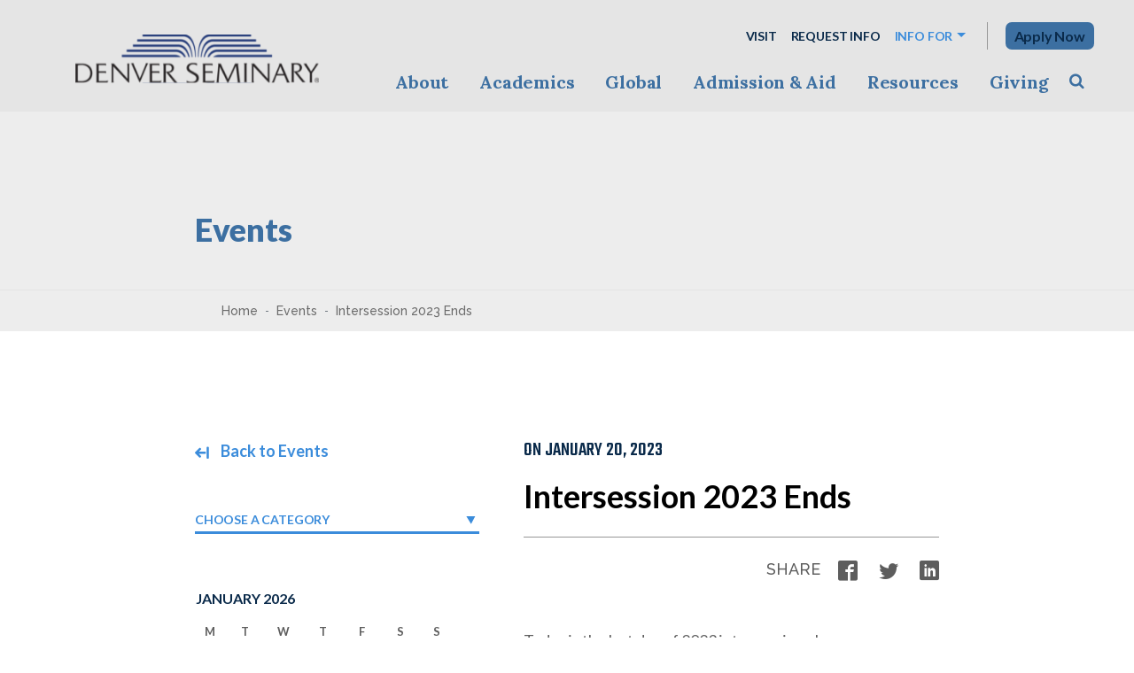

--- FILE ---
content_type: text/html; charset=UTF-8
request_url: https://denverseminary.edu/calendar_event/intersession-2023-ends/
body_size: 16819
content:
	<!DOCTYPE html>
<html lang="en-US">
	<head>
		<meta charset="UTF-8">
		<meta name="viewport" content="width=device-width, initial-scale=1, shrink-to-fit=no">
		<link rel="profile" href="https://gmpg.org/xfn/11">
		<title>Intersession 2023 Ends | Denver Seminary</title>
<meta name='robots' content='max-image-preview:large' />
	<style>img:is([sizes="auto" i], [sizes^="auto," i]) { contain-intrinsic-size: 3000px 1500px }</style>
	<link rel='dns-prefetch' href='//www.googletagmanager.com' />
<script type="text/javascript">
/* <![CDATA[ */
window._wpemojiSettings = {"baseUrl":"https:\/\/s.w.org\/images\/core\/emoji\/16.0.1\/72x72\/","ext":".png","svgUrl":"https:\/\/s.w.org\/images\/core\/emoji\/16.0.1\/svg\/","svgExt":".svg","source":{"concatemoji":"https:\/\/denverseminary.edu\/wp-includes\/js\/wp-emoji-release.min.js?ver=6.8.3"}};
/*! This file is auto-generated */
!function(s,n){var o,i,e;function c(e){try{var t={supportTests:e,timestamp:(new Date).valueOf()};sessionStorage.setItem(o,JSON.stringify(t))}catch(e){}}function p(e,t,n){e.clearRect(0,0,e.canvas.width,e.canvas.height),e.fillText(t,0,0);var t=new Uint32Array(e.getImageData(0,0,e.canvas.width,e.canvas.height).data),a=(e.clearRect(0,0,e.canvas.width,e.canvas.height),e.fillText(n,0,0),new Uint32Array(e.getImageData(0,0,e.canvas.width,e.canvas.height).data));return t.every(function(e,t){return e===a[t]})}function u(e,t){e.clearRect(0,0,e.canvas.width,e.canvas.height),e.fillText(t,0,0);for(var n=e.getImageData(16,16,1,1),a=0;a<n.data.length;a++)if(0!==n.data[a])return!1;return!0}function f(e,t,n,a){switch(t){case"flag":return n(e,"\ud83c\udff3\ufe0f\u200d\u26a7\ufe0f","\ud83c\udff3\ufe0f\u200b\u26a7\ufe0f")?!1:!n(e,"\ud83c\udde8\ud83c\uddf6","\ud83c\udde8\u200b\ud83c\uddf6")&&!n(e,"\ud83c\udff4\udb40\udc67\udb40\udc62\udb40\udc65\udb40\udc6e\udb40\udc67\udb40\udc7f","\ud83c\udff4\u200b\udb40\udc67\u200b\udb40\udc62\u200b\udb40\udc65\u200b\udb40\udc6e\u200b\udb40\udc67\u200b\udb40\udc7f");case"emoji":return!a(e,"\ud83e\udedf")}return!1}function g(e,t,n,a){var r="undefined"!=typeof WorkerGlobalScope&&self instanceof WorkerGlobalScope?new OffscreenCanvas(300,150):s.createElement("canvas"),o=r.getContext("2d",{willReadFrequently:!0}),i=(o.textBaseline="top",o.font="600 32px Arial",{});return e.forEach(function(e){i[e]=t(o,e,n,a)}),i}function t(e){var t=s.createElement("script");t.src=e,t.defer=!0,s.head.appendChild(t)}"undefined"!=typeof Promise&&(o="wpEmojiSettingsSupports",i=["flag","emoji"],n.supports={everything:!0,everythingExceptFlag:!0},e=new Promise(function(e){s.addEventListener("DOMContentLoaded",e,{once:!0})}),new Promise(function(t){var n=function(){try{var e=JSON.parse(sessionStorage.getItem(o));if("object"==typeof e&&"number"==typeof e.timestamp&&(new Date).valueOf()<e.timestamp+604800&&"object"==typeof e.supportTests)return e.supportTests}catch(e){}return null}();if(!n){if("undefined"!=typeof Worker&&"undefined"!=typeof OffscreenCanvas&&"undefined"!=typeof URL&&URL.createObjectURL&&"undefined"!=typeof Blob)try{var e="postMessage("+g.toString()+"("+[JSON.stringify(i),f.toString(),p.toString(),u.toString()].join(",")+"));",a=new Blob([e],{type:"text/javascript"}),r=new Worker(URL.createObjectURL(a),{name:"wpTestEmojiSupports"});return void(r.onmessage=function(e){c(n=e.data),r.terminate(),t(n)})}catch(e){}c(n=g(i,f,p,u))}t(n)}).then(function(e){for(var t in e)n.supports[t]=e[t],n.supports.everything=n.supports.everything&&n.supports[t],"flag"!==t&&(n.supports.everythingExceptFlag=n.supports.everythingExceptFlag&&n.supports[t]);n.supports.everythingExceptFlag=n.supports.everythingExceptFlag&&!n.supports.flag,n.DOMReady=!1,n.readyCallback=function(){n.DOMReady=!0}}).then(function(){return e}).then(function(){var e;n.supports.everything||(n.readyCallback(),(e=n.source||{}).concatemoji?t(e.concatemoji):e.wpemoji&&e.twemoji&&(t(e.twemoji),t(e.wpemoji)))}))}((window,document),window._wpemojiSettings);
/* ]]> */
</script>
<style id='wp-emoji-styles-inline-css' type='text/css'>

	img.wp-smiley, img.emoji {
		display: inline !important;
		border: none !important;
		box-shadow: none !important;
		height: 1em !important;
		width: 1em !important;
		margin: 0 0.07em !important;
		vertical-align: -0.1em !important;
		background: none !important;
		padding: 0 !important;
	}
</style>
<link rel='stylesheet' id='wp-block-library-css' href='https://denverseminary.edu/wp-includes/css/dist/block-library/style.min.css?ver=6.8.3' type='text/css' media='all' />
<style id='classic-theme-styles-inline-css' type='text/css'>
/*! This file is auto-generated */
.wp-block-button__link{color:#fff;background-color:#32373c;border-radius:9999px;box-shadow:none;text-decoration:none;padding:calc(.667em + 2px) calc(1.333em + 2px);font-size:1.125em}.wp-block-file__button{background:#32373c;color:#fff;text-decoration:none}
</style>
<link rel='stylesheet' id='announcement-block-style-css' href='https://denverseminary.edu/wp-content/plugins/announcement-block/style.css?ver=1722020534' type='text/css' media='all' />
<link rel='stylesheet' id='ideabox-click-to-tweet-block-css' href='https://denverseminary.edu/wp-content/plugins/click-to-tweeet-block/build/style-index.css?ver=1641329314' type='text/css' media='all' />
<style id='global-styles-inline-css' type='text/css'>
:root{--wp--preset--aspect-ratio--square: 1;--wp--preset--aspect-ratio--4-3: 4/3;--wp--preset--aspect-ratio--3-4: 3/4;--wp--preset--aspect-ratio--3-2: 3/2;--wp--preset--aspect-ratio--2-3: 2/3;--wp--preset--aspect-ratio--16-9: 16/9;--wp--preset--aspect-ratio--9-16: 9/16;--wp--preset--color--black: #000;--wp--preset--color--cyan-bluish-gray: #abb8c3;--wp--preset--color--white: #FFF;--wp--preset--color--pale-pink: #f78da7;--wp--preset--color--vivid-red: #cf2e2e;--wp--preset--color--luminous-vivid-orange: #ff6900;--wp--preset--color--luminous-vivid-amber: #fcb900;--wp--preset--color--light-green-cyan: #7bdcb5;--wp--preset--color--vivid-green-cyan: #00d084;--wp--preset--color--pale-cyan-blue: #8ed1fc;--wp--preset--color--vivid-cyan-blue: #0693e3;--wp--preset--color--vivid-purple: #9b51e0;--wp--preset--color--a: #DCEFF7;--wp--preset--color--d: #A4C4DF;--wp--preset--color--b: #3B8CDB;--wp--preset--color--c: #0A2A4A;--wp--preset--color--e: #122A48;--wp--preset--color--f: #507aa7;--wp--preset--color--g: #F2F5F8;--wp--preset--color--h: #f7f7f7;--wp--preset--gradient--vivid-cyan-blue-to-vivid-purple: linear-gradient(135deg,rgba(6,147,227,1) 0%,rgb(155,81,224) 100%);--wp--preset--gradient--light-green-cyan-to-vivid-green-cyan: linear-gradient(135deg,rgb(122,220,180) 0%,rgb(0,208,130) 100%);--wp--preset--gradient--luminous-vivid-amber-to-luminous-vivid-orange: linear-gradient(135deg,rgba(252,185,0,1) 0%,rgba(255,105,0,1) 100%);--wp--preset--gradient--luminous-vivid-orange-to-vivid-red: linear-gradient(135deg,rgba(255,105,0,1) 0%,rgb(207,46,46) 100%);--wp--preset--gradient--very-light-gray-to-cyan-bluish-gray: linear-gradient(135deg,rgb(238,238,238) 0%,rgb(169,184,195) 100%);--wp--preset--gradient--cool-to-warm-spectrum: linear-gradient(135deg,rgb(74,234,220) 0%,rgb(151,120,209) 20%,rgb(207,42,186) 40%,rgb(238,44,130) 60%,rgb(251,105,98) 80%,rgb(254,248,76) 100%);--wp--preset--gradient--blush-light-purple: linear-gradient(135deg,rgb(255,206,236) 0%,rgb(152,150,240) 100%);--wp--preset--gradient--blush-bordeaux: linear-gradient(135deg,rgb(254,205,165) 0%,rgb(254,45,45) 50%,rgb(107,0,62) 100%);--wp--preset--gradient--luminous-dusk: linear-gradient(135deg,rgb(255,203,112) 0%,rgb(199,81,192) 50%,rgb(65,88,208) 100%);--wp--preset--gradient--pale-ocean: linear-gradient(135deg,rgb(255,245,203) 0%,rgb(182,227,212) 50%,rgb(51,167,181) 100%);--wp--preset--gradient--electric-grass: linear-gradient(135deg,rgb(202,248,128) 0%,rgb(113,206,126) 100%);--wp--preset--gradient--midnight: linear-gradient(135deg,rgb(2,3,129) 0%,rgb(40,116,252) 100%);--wp--preset--gradient--a: linear-gradient(180deg, #F0F3F7 0%, #CADDEA 100%) 0% 0% no-repeat padding-box;--wp--preset--gradient--c: linear-gradient(180deg, #f7f7f7 0%, #E5F3FF 100%) 0% 0% no-repeat padding-box;--wp--preset--gradient--b: linear-gradient(180deg, #507AA7 0%, #507AA700 100%) 0% 0% no-repeat padding-box;--wp--preset--font-size--small: 16px;--wp--preset--font-size--medium: 28px;--wp--preset--font-size--large: 32px;--wp--preset--font-size--x-large: 42px;--wp--preset--font-size--normal: 18px;--wp--preset--font-size--22: 22px;--wp--preset--font-size--medium-large: 32px;--wp--preset--font-size--extra-large: 44px;--wp--preset--font-size--h-1: 44px;--wp--preset--spacing--20: 0.44rem;--wp--preset--spacing--30: 0.67rem;--wp--preset--spacing--40: 1rem;--wp--preset--spacing--50: 1.5rem;--wp--preset--spacing--60: 2.25rem;--wp--preset--spacing--70: 3.38rem;--wp--preset--spacing--80: 5.06rem;--wp--preset--shadow--natural: 6px 6px 9px rgba(0, 0, 0, 0.2);--wp--preset--shadow--deep: 12px 12px 50px rgba(0, 0, 0, 0.4);--wp--preset--shadow--sharp: 6px 6px 0px rgba(0, 0, 0, 0.2);--wp--preset--shadow--outlined: 6px 6px 0px -3px rgba(255, 255, 255, 1), 6px 6px rgba(0, 0, 0, 1);--wp--preset--shadow--crisp: 6px 6px 0px rgba(0, 0, 0, 1);}:where(.is-layout-flex){gap: 0.5em;}:where(.is-layout-grid){gap: 0.5em;}body .is-layout-flex{display: flex;}.is-layout-flex{flex-wrap: wrap;align-items: center;}.is-layout-flex > :is(*, div){margin: 0;}body .is-layout-grid{display: grid;}.is-layout-grid > :is(*, div){margin: 0;}:where(.wp-block-columns.is-layout-flex){gap: 2em;}:where(.wp-block-columns.is-layout-grid){gap: 2em;}:where(.wp-block-post-template.is-layout-flex){gap: 1.25em;}:where(.wp-block-post-template.is-layout-grid){gap: 1.25em;}.has-black-color{color: var(--wp--preset--color--black) !important;}.has-cyan-bluish-gray-color{color: var(--wp--preset--color--cyan-bluish-gray) !important;}.has-white-color{color: var(--wp--preset--color--white) !important;}.has-pale-pink-color{color: var(--wp--preset--color--pale-pink) !important;}.has-vivid-red-color{color: var(--wp--preset--color--vivid-red) !important;}.has-luminous-vivid-orange-color{color: var(--wp--preset--color--luminous-vivid-orange) !important;}.has-luminous-vivid-amber-color{color: var(--wp--preset--color--luminous-vivid-amber) !important;}.has-light-green-cyan-color{color: var(--wp--preset--color--light-green-cyan) !important;}.has-vivid-green-cyan-color{color: var(--wp--preset--color--vivid-green-cyan) !important;}.has-pale-cyan-blue-color{color: var(--wp--preset--color--pale-cyan-blue) !important;}.has-vivid-cyan-blue-color{color: var(--wp--preset--color--vivid-cyan-blue) !important;}.has-vivid-purple-color{color: var(--wp--preset--color--vivid-purple) !important;}.has-black-background-color{background-color: var(--wp--preset--color--black) !important;}.has-cyan-bluish-gray-background-color{background-color: var(--wp--preset--color--cyan-bluish-gray) !important;}.has-white-background-color{background-color: var(--wp--preset--color--white) !important;}.has-pale-pink-background-color{background-color: var(--wp--preset--color--pale-pink) !important;}.has-vivid-red-background-color{background-color: var(--wp--preset--color--vivid-red) !important;}.has-luminous-vivid-orange-background-color{background-color: var(--wp--preset--color--luminous-vivid-orange) !important;}.has-luminous-vivid-amber-background-color{background-color: var(--wp--preset--color--luminous-vivid-amber) !important;}.has-light-green-cyan-background-color{background-color: var(--wp--preset--color--light-green-cyan) !important;}.has-vivid-green-cyan-background-color{background-color: var(--wp--preset--color--vivid-green-cyan) !important;}.has-pale-cyan-blue-background-color{background-color: var(--wp--preset--color--pale-cyan-blue) !important;}.has-vivid-cyan-blue-background-color{background-color: var(--wp--preset--color--vivid-cyan-blue) !important;}.has-vivid-purple-background-color{background-color: var(--wp--preset--color--vivid-purple) !important;}.has-black-border-color{border-color: var(--wp--preset--color--black) !important;}.has-cyan-bluish-gray-border-color{border-color: var(--wp--preset--color--cyan-bluish-gray) !important;}.has-white-border-color{border-color: var(--wp--preset--color--white) !important;}.has-pale-pink-border-color{border-color: var(--wp--preset--color--pale-pink) !important;}.has-vivid-red-border-color{border-color: var(--wp--preset--color--vivid-red) !important;}.has-luminous-vivid-orange-border-color{border-color: var(--wp--preset--color--luminous-vivid-orange) !important;}.has-luminous-vivid-amber-border-color{border-color: var(--wp--preset--color--luminous-vivid-amber) !important;}.has-light-green-cyan-border-color{border-color: var(--wp--preset--color--light-green-cyan) !important;}.has-vivid-green-cyan-border-color{border-color: var(--wp--preset--color--vivid-green-cyan) !important;}.has-pale-cyan-blue-border-color{border-color: var(--wp--preset--color--pale-cyan-blue) !important;}.has-vivid-cyan-blue-border-color{border-color: var(--wp--preset--color--vivid-cyan-blue) !important;}.has-vivid-purple-border-color{border-color: var(--wp--preset--color--vivid-purple) !important;}.has-vivid-cyan-blue-to-vivid-purple-gradient-background{background: var(--wp--preset--gradient--vivid-cyan-blue-to-vivid-purple) !important;}.has-light-green-cyan-to-vivid-green-cyan-gradient-background{background: var(--wp--preset--gradient--light-green-cyan-to-vivid-green-cyan) !important;}.has-luminous-vivid-amber-to-luminous-vivid-orange-gradient-background{background: var(--wp--preset--gradient--luminous-vivid-amber-to-luminous-vivid-orange) !important;}.has-luminous-vivid-orange-to-vivid-red-gradient-background{background: var(--wp--preset--gradient--luminous-vivid-orange-to-vivid-red) !important;}.has-very-light-gray-to-cyan-bluish-gray-gradient-background{background: var(--wp--preset--gradient--very-light-gray-to-cyan-bluish-gray) !important;}.has-cool-to-warm-spectrum-gradient-background{background: var(--wp--preset--gradient--cool-to-warm-spectrum) !important;}.has-blush-light-purple-gradient-background{background: var(--wp--preset--gradient--blush-light-purple) !important;}.has-blush-bordeaux-gradient-background{background: var(--wp--preset--gradient--blush-bordeaux) !important;}.has-luminous-dusk-gradient-background{background: var(--wp--preset--gradient--luminous-dusk) !important;}.has-pale-ocean-gradient-background{background: var(--wp--preset--gradient--pale-ocean) !important;}.has-electric-grass-gradient-background{background: var(--wp--preset--gradient--electric-grass) !important;}.has-midnight-gradient-background{background: var(--wp--preset--gradient--midnight) !important;}.has-small-font-size{font-size: var(--wp--preset--font-size--small) !important;}.has-medium-font-size{font-size: var(--wp--preset--font-size--medium) !important;}.has-large-font-size{font-size: var(--wp--preset--font-size--large) !important;}.has-x-large-font-size{font-size: var(--wp--preset--font-size--x-large) !important;}
:where(.wp-block-post-template.is-layout-flex){gap: 1.25em;}:where(.wp-block-post-template.is-layout-grid){gap: 1.25em;}
:where(.wp-block-columns.is-layout-flex){gap: 2em;}:where(.wp-block-columns.is-layout-grid){gap: 2em;}
:root :where(.wp-block-pullquote){font-size: 1.5em;line-height: 1.6;}
</style>
<link rel='stylesheet' id='bcct_style-css' href='https://denverseminary.edu/wp-content/plugins/better-click-to-tweet/assets/css/styles.css?ver=3.0' type='text/css' media='all' />
<link rel='stylesheet' id='cpsc-styles-css' href='https://denverseminary.edu/wp-content/themes/denverseminary/css/theme.min.css?ver=1.3.1751060328' type='text/css' media='all' />
<link rel='stylesheet' id='dashicons-css' href='https://denverseminary.edu/wp-includes/css/dashicons.min.css?ver=6.8.3' type='text/css' media='all' />
<link rel='stylesheet' id='calendarp-jquery-ui-theme-css' href='https://denverseminary.edu/wp-content/plugins/calendar-plus/includes/css/jquery-ui/jquery-ui.min.css?ver=2.2.13' type='text/css' media='all' />
<script type="text/javascript" src="https://denverseminary.edu/wp-includes/js/jquery/jquery.min.js?ver=3.7.1" id="jquery-core-js"></script>
<script type="text/javascript" src="https://denverseminary.edu/wp-includes/js/jquery/jquery-migrate.min.js?ver=3.4.1" id="jquery-migrate-js"></script>
<link rel="https://api.w.org/" href="https://denverseminary.edu/wp-json/" /><link rel="alternate" title="JSON" type="application/json" href="https://denverseminary.edu/wp-json/wp/v2/calendar_event/28213" /><link rel="EditURI" type="application/rsd+xml" title="RSD" href="https://denverseminary.edu/xmlrpc.php?rsd" />
<meta name="generator" content="WordPress 6.8.3" />
<meta name="generator" content="Seriously Simple Podcasting 3.11.1" />
<link rel='shortlink' href='https://denverseminary.edu/?p=28213' />
<link rel="alternate" title="oEmbed (JSON)" type="application/json+oembed" href="https://denverseminary.edu/wp-json/oembed/1.0/embed?url=https%3A%2F%2Fdenverseminary.edu%2Fcalendar_event%2Fintersession-2023-ends%2F" />
<link rel="alternate" title="oEmbed (XML)" type="text/xml+oembed" href="https://denverseminary.edu/wp-json/oembed/1.0/embed?url=https%3A%2F%2Fdenverseminary.edu%2Fcalendar_event%2Fintersession-2023-ends%2F&#038;format=xml" />
<!-- start Simple Custom CSS and JS -->
<style type="text/css">

@media screen and (max-width: 580px) {
.blackbaud-donation-form {
    margin-left: 0!important;
}
}</style>
<!-- end Simple Custom CSS and JS -->
<!-- start Simple Custom CSS and JS -->
<style type="text/css">
#navbar-secondary #navbar-nav-secondary-right {
	justify-content: center;
	align-items: center;
}
#navbar-secondary #menu-secondary-initiative .menu-item .nav-link {
	font-size: 16px;
  	padding: 7px 10px;
	border-radius: 7px;
  	border: none;
	color: #fff;
	text-decoration: none !important;
	transition: background-color .2s;
	background: #3c6fa1;
	font-family: 'lato', sans-serif !important;
}
#navbar-secondary #menu-secondary-initiative .menu-item .nav-link:hover,
#navbar-secondary #menu-secondary-initiative .menu-item .nav-link:focus {
	background: #ed682f !important;
	color: #fff;
}</style>
<!-- end Simple Custom CSS and JS -->
<!-- start Simple Custom CSS and JS -->
<style type="text/css">

/* Hide Post Date on Search Results page */
.search-results .post-date {  
display: none;
}
</style>
<!-- end Simple Custom CSS and JS -->
<!-- start Simple Custom CSS and JS -->
<style type="text/css">
@media(min-width: 992px){.wp-block-columns.is-style-home-recent-stories>.wp-block-column:last-child:before {    height: 100%;    left: -5px;    margin: 0;    top: 0;}}</style>
<!-- end Simple Custom CSS and JS -->
<!-- start Simple Custom CSS and JS -->
<script type="text/javascript">
// Function to equalize the height of elements with the class 'video-details'
function equalizeHeights() {
  // Select all elements with the class 'video-details'
  const videoDetailsElements = document.querySelectorAll('.video-details');

  // Initialize a variable to store the maximum height found
  let maxHeight = 0;

  // Iterate over each element to find the maximum height
  videoDetailsElements.forEach((element) => {
    // Reset the height to auto to accurately measure the content height
    element.style.height = 'auto';
    // Get the current height of the element
    const elementHeight = element.offsetHeight;
    // Update maxHeight if the current element's height is greater
    if (elementHeight > maxHeight) {
      maxHeight = elementHeight;
    }
  });

  // Set all elements to the maximum height found
  videoDetailsElements.forEach((element) => {
    element.style.height = `${maxHeight}px`;
  });
}

// Run the equalizeHeights function once the DOM is fully loaded
document.addEventListener('DOMContentLoaded', equalizeHeights);

// Optionally, run the function on window resize to adjust heights dynamically
window.addEventListener('resize', equalizeHeights);
</script>
<!-- end Simple Custom CSS and JS -->
<!-- start Simple Custom CSS and JS -->
<script type="text/javascript">
jQuery(document).ready(function( $ ) {
    $('.youtube-video-shorts-wrapper').click(function() {
        // find iframe.
        var iframe = $(this).find('iframe');
        // get the source of the iframe.
        var src = iframe.attr('src');

        // Check if src contains 'embed' and extract the video ID
        if (src.includes('embed')) {
            // Extract the video ID using regex
            var videoId = src.match(/embed\/([^\?]*)/)[1];
            // Create the watch URL
            src = 'https://www.youtube.com/watch?v=' + videoId;
        }
        
        jQuery.magnificPopup.open({
            items: {
              src: src,
            },
            type: 'iframe'
          
            // You may add options here, they're exactly the same as for $.fn.magnificPopup call
            // Note that some settings that rely on click event (like disableOn or midClick) will not work here
          }, 0);
    });
});
</script>
<!-- end Simple Custom CSS and JS -->
<meta name="generator" content="Site Kit by Google 1.159.0" />
<link rel="alternate" type="application/rss+xml" title="Podcast RSS feed" href="https://denverseminary.edu/feed/denver_podcast" />

<meta name="mobile-web-app-capable" content="yes">
<meta name="apple-mobile-web-app-capable" content="yes">
<meta name="apple-mobile-web-app-title" content="Denver Seminary - ">
<!-- SEO meta tags powered by SmartCrawl https://wpmudev.com/project/smartcrawl-wordpress-seo/ -->
<link rel="canonical" href="https://denverseminary.edu/calendar_event/intersession-2023-ends/" />
<meta name="description" content="Today is the last day of 2023 intersession classes." />
<script type="application/ld+json">{"@context":"https:\/\/schema.org","@graph":[{"@type":"Organization","@id":"https:\/\/denverseminary.edu\/about\/#schema-publishing-organization","url":"https:\/\/denverseminary.edu\/about\/","name":"Denver Seminary","logo":{"@type":"ImageObject","@id":"https:\/\/denverseminary.edu\/#schema-organization-logo","url":"https:\/\/denverseminary.edu\/wp-content\/uploads\/2022\/02\/DS_Logo_2_c_288.jpg","height":60,"width":60}},{"@type":"WebSite","@id":"https:\/\/denverseminary.edu\/#schema-website","url":"https:\/\/denverseminary.edu","name":"Denver Seminary","encoding":"UTF-8","potentialAction":{"@type":"SearchAction","target":"https:\/\/denverseminary.edu\/search\/{search_term_string}\/","query-input":"required name=search_term_string"},"image":{"@type":"ImageObject","@id":"https:\/\/denverseminary.edu\/#schema-site-logo","url":"https:\/\/denverseminary.edu\/wp-content\/uploads\/2022\/02\/DS_Logo_2_c_288.jpg","height":56,"width":288}},{"@type":"BreadcrumbList","@id":"https:\/\/denverseminary.edu\/calendar_event\/intersession-2023-ends?page&name=intersession-2023-ends&post_type=calendar_event\/#breadcrumb","itemListElement":[{"@type":"ListItem","position":1,"name":"Home","item":"https:\/\/denverseminary.edu"},{"@type":"ListItem","position":2,"name":"Events","item":"https:\/\/denverseminary.edu\/events\/events-archive\/"},{"@type":"ListItem","position":3,"name":"Intersession 2023 Ends"}]},{"@type":"Person","@id":"https:\/\/denverseminary.edu\/author\/katie-laric\/#schema-author","name":"Katie Laric"},{"@type":"WebPage","@id":"https:\/\/denverseminary.edu\/calendar_event\/intersession-2023-ends\/#schema-webpage","isPartOf":{"@id":"https:\/\/denverseminary.edu\/#schema-website"},"publisher":{"@id":"https:\/\/denverseminary.edu\/about\/#schema-publishing-organization"},"url":"https:\/\/denverseminary.edu\/calendar_event\/intersession-2023-ends\/"},{"@type":"Article","mainEntityOfPage":{"@id":"https:\/\/denverseminary.edu\/calendar_event\/intersession-2023-ends\/#schema-webpage"},"author":{"@id":"https:\/\/denverseminary.edu\/author\/katie-laric\/#schema-author"},"publisher":{"@id":"https:\/\/denverseminary.edu\/about\/#schema-publishing-organization"},"dateModified":"2022-09-21T17:27:48","datePublished":"2022-09-21T17:27:46","headline":"Intersession 2023 Ends | Denver Seminary","description":"Today is the last day of 2023 intersession classes.","name":"Intersession 2023 Ends"}]}</script>
<meta property="og:type" content="article" />
<meta property="og:url" content="https://denverseminary.edu/calendar_event/intersession-2023-ends/" />
<meta property="og:title" content="Intersession 2023 Ends | Denver Seminary" />
<meta property="og:description" content="Today is the last day of 2023 intersession classes." />
<meta property="article:published_time" content="2022-09-21T17:27:46" />
<meta property="article:author" content="Katie Laric" />
<meta name="twitter:card" content="summary" />
<meta name="twitter:title" content="Intersession 2023 Ends | Denver Seminary" />
<meta name="twitter:description" content="Today is the last day of 2023 intersession classes." />
<!-- /SEO -->
<!-- Google Tag Manager -->
<script>(function(w,d,s,l,i){w[l]=w[l]||[];w[l].push({'gtm.start':
new Date().getTime(),event:'gtm.js'});var f=d.getElementsByTagName(s)[0],
j=d.createElement(s),dl=l!='dataLayer'?'&l='+l:'';j.async=true;j.src=
'https://www.googletagmanager.com/gtm.js?id='+i+dl;f.parentNode.insertBefore(j,f);
})(window,document,'script','dataLayer','GTM-NPBHWJ7');</script>
<!-- End Google Tag Manager -->

<!-- Blackbaud new optimized donation forms -->
<script src="https://sky.blackbaudcdn.net/static/og-web-loader/1/main.js" data-envid="p-aq5OGTMDYk2kRcc8aDNODw"></script>
<!-- EBlackbaud new optimized donation forms -->

<!-- Meta Pixel Code -->
<script>
!function(f,b,e,v,n,t,s)
{if(f.fbq)return;n=f.fbq=function(){n.callMethod?
n.callMethod.apply(n,arguments):n.queue.push(arguments)};
if(!f._fbq)f._fbq=n;n.push=n;n.loaded=!0;n.version='2.0';
n.queue=[];t=b.createElement(e);t.async=!0;
t.src=v;s=b.getElementsByTagName(e)[0];
s.parentNode.insertBefore(t,s)}(window, document,'script',
'https://connect.facebook.net/en_US/fbevents.js');
fbq('init', '179761443122888');
fbq('track', 'PageView');
</script>
<noscript><img height="1" width="1" style="display:none"
src="https://www.facebook.com/tr?id=179761443122888&ev=PageView&noscript=1"
/></noscript>
<!-- End Meta Pixel Code -->

<meta name="facebook-domain-verification" content="zh4pzitze09mvw39qa064q9zqq4c3y" /><link rel="icon" href="https://denverseminary.edu/wp-content/uploads/2021/07/favicon.png" sizes="32x32" />
<link rel="icon" href="https://denverseminary.edu/wp-content/uploads/2021/07/favicon.png" sizes="192x192" />
<link rel="apple-touch-icon" href="https://denverseminary.edu/wp-content/uploads/2021/07/favicon.png" />
<meta name="msapplication-TileImage" content="https://denverseminary.edu/wp-content/uploads/2021/07/favicon.png" />
		<style type="text/css" id="wp-custom-css">
			/*Center homepage box links*/

.home .box-links .box-link a{
	text-align:center;
}		</style>
				<link rel="preconnect" href="https://fonts.gstatic.com">
		<link rel="preconnect" href="https://fonts.gstatic.com">
		<link href="https://fonts.googleapis.com/css2?family=Lato:wght@400;700;900&family=Lora:wght@400;700&family=Raleway:wght@500&family=Teko:wght@500&display=swap"
		      rel="stylesheet">
	</head>

<body class="wp-singular calendar_event-template-default single single-calendar_event postid-28213 wp-embed-responsive wp-theme-campuspress-flex wp-child-theme-denverseminary group-blog has-hero singular">
<!-- Google Tag Manager (noscript) -->
<noscript><iframe src="https://www.googletagmanager.com/ns.html?id=GTM-NPBHWJ7"
height="0" width="0" style="display:none;visibility:hidden"></iframe></noscript>
<!-- End Google Tag Manager (noscript) -->


<div class="site" id="page">
	<a class="skip-link sr-only sr-only-focusable"
	   href="#content">Skip to content</a>

	<div id="wrapper-navbar-main" class="wrapper-navbar" itemscope
	     itemtype="http://schema.org/WebSite">
		<div class="navbar-container container-fluid d-flex justify-content-between align-items-center">
			<div class="navbar-brand-holder">
				<a href="https://denverseminary.edu" class="navbar-brand custom-logo-link" rel="home">
										<img width="275" height="181" src="https://denverseminary.edu/wp-content/themes/denverseminary/img/logo-color.svg"
					     class="img-fluid" alt="Denver Seminary">
				</a>
			</div>
			<div class="nav__wrapper">
					<nav id="navbar-secondary" class="navbar navbar-expand-md d-none d-md-flex nav-styling-underline has-background has-header-secondary-bg-color-background-color" aria-label="secondary">
		<div class="navbar-container">
			
			
							<div id="navbar-nav-secondary-right" class="navbar-nav-container">
					<ul id="menu-secondary-right" class="nav navbar-nav"><li itemscope="itemscope" itemtype="https://www.schema.org/SiteNavigationElement" id="menu-item-menu-secondary-right-7654" class="menu-item menu-item-type-post_type menu-item-object-page menu-item-7654 nav-item"><a class="nav-link" title="Visit" href="https://denverseminary.edu/admission-aid/visit/">Visit</a></li>
<li itemscope="itemscope" itemtype="https://www.schema.org/SiteNavigationElement" id="menu-item-menu-secondary-right-7655" class="menu-item menu-item-type-post_type menu-item-object-page menu-item-7655 nav-item"><a class="nav-link" title="Request Info" href="https://denverseminary.edu/admission-aid/request-info/">Request Info</a></li>
</ul>					<ul id="menu-secondary-info" class="nav navbar-nav"><li itemscope="itemscope" itemtype="https://www.schema.org/SiteNavigationElement" id="menu-item-menu-secondary-info-7646" class="menu-item menu-item-type-post_type menu-item-object-page menu-item-has-children dropdown menu-item-7646 nav-item"><a class="dropdown-toggle nav-link" title="Info for" href="#" id="menu-item-dropdown-menu-secondary-info-7646" data-toggle="dropdown" aria-haspopup="true" aria-expanded="false">Info for</a>
<ul id="menu-item-dropdown-menu-secondary-info-7646-dropdown"  class="dropdown-menu" aria-labelledby="menu-item-dropdown-menu-secondary-info-7646">
	<li itemscope="itemscope" itemtype="https://www.schema.org/SiteNavigationElement" id="menu-item-menu-secondary-info-7645" class="menu-item menu-item-type-post_type menu-item-object-page menu-item-7645 nav-item"><a class="dropdown-item" title="Current Students" href="https://denverseminary.edu/current-students/" role="menuitem">Current Students</a></li>
	<li itemscope="itemscope" itemtype="https://www.schema.org/SiteNavigationElement" id="menu-item-menu-secondary-info-15021" class="menu-item menu-item-type-post_type menu-item-object-page menu-item-15021 nav-item"><a class="dropdown-item" title="Alumni" href="https://denverseminary.edu/alumni/" role="menuitem">Alumni</a></li>
	<li itemscope="itemscope" itemtype="https://www.schema.org/SiteNavigationElement" id="menu-item-menu-secondary-info-17077" class="menu-item menu-item-type-post_type menu-item-object-page menu-item-17077 nav-item"><a class="dropdown-item" title="Faculty/Staff Directory" href="https://denverseminary.edu/about/directory/" role="menuitem">Faculty/Staff Directory</a></li>
</ul>
</li>
</ul><ul id="menu-secondary-initiative" class="nav navbar-nav"><li itemscope="itemscope" itemtype="https://www.schema.org/SiteNavigationElement" id="menu-item-menu-secondary-initiative-42852" class="menu-item menu-item-type-post_type menu-item-object-page menu-item-42852 nav-item"><a class="nav-link" title="Apply Now" href="https://denverseminary.edu/admission-aid/apply/">Apply Now</a></li>
</ul>				</div>
			
					</div>
	</nav>
					<nav id="navbar-main" class="navbar navbar-expand-md nav-styling-underline has-background has-header-main-bg-color-background-color"				     aria-label="main">
					<div class="navbar-container container-fluid d-flex justify-content-between align-items-center">

						<div class="navbar-navs-container d-flex justify-content-between">
							<div id="navbar-main-nav-desktop" class="navbar-nav-container d-none d-md-flex align-items-center"><ul id="menu-main-desktop" class="nav navbar-nav"><li itemscope="itemscope" itemtype="https://www.schema.org/SiteNavigationElement" id="menu-item-menu-main-desktop-1890" class="menu-item menu-item-type-post_type menu-item-object-page menu-item-has-children dropdown menu-item-1890 nav-item"><a class="dropdown-toggle nav-link" title="About" href="https://denverseminary.edu/about/" id="menu-item-dropdown-menu-main-desktop-1890" aria-haspopup="true" aria-expanded="false">About</a>
<ul id="menu-item-dropdown-menu-main-desktop-1890-dropdown"  class="dropdown-menu" aria-labelledby="menu-item-dropdown-menu-main-desktop-1890">
	<li itemscope="itemscope" itemtype="https://www.schema.org/SiteNavigationElement" id="menu-item-menu-main-desktop-12963" class="menu-item menu-item-type-post_type menu-item-object-page menu-item-12963 nav-item"><a class="dropdown-item" title="Start Here" href="https://denverseminary.edu/about/" role="menuitem">Start Here</a></li>
	<li itemscope="itemscope" itemtype="https://www.schema.org/SiteNavigationElement" id="menu-item-menu-main-desktop-12964" class="menu-item menu-item-type-post_type menu-item-object-page menu-item-12964 nav-item"><a class="dropdown-item" title="Who We Are" href="https://denverseminary.edu/about/who-we-are/" role="menuitem">Who We Are</a></li>
	<li itemscope="itemscope" itemtype="https://www.schema.org/SiteNavigationElement" id="menu-item-menu-main-desktop-12969" class="menu-item menu-item-type-post_type menu-item-object-page menu-item-12969 nav-item"><a class="dropdown-item" title="Faculty/Staff Directory" href="https://denverseminary.edu/about/directory/" role="menuitem">Faculty/Staff Directory</a></li>
	<li itemscope="itemscope" itemtype="https://www.schema.org/SiteNavigationElement" id="menu-item-menu-main-desktop-12967" class="menu-item menu-item-type-post_type menu-item-object-page menu-item-12967 nav-item"><a class="dropdown-item" title="Accreditation" href="https://denverseminary.edu/about/accreditation/" role="menuitem">Accreditation</a></li>
	<li itemscope="itemscope" itemtype="https://www.schema.org/SiteNavigationElement" id="menu-item-menu-main-desktop-12965" class="menu-item menu-item-type-post_type menu-item-object-page menu-item-12965 nav-item"><a class="dropdown-item" title="Our Campuses" href="https://denverseminary.edu/about/locations/" role="menuitem">Our Campuses</a></li>
	<li itemscope="itemscope" itemtype="https://www.schema.org/SiteNavigationElement" id="menu-item-menu-main-desktop-12968" class="menu-item menu-item-type-post_type menu-item-object-page menu-item-12968 nav-item"><a class="dropdown-item" title="Employment" href="https://denverseminary.edu/employment/" role="menuitem">Employment</a></li>
	<li itemscope="itemscope" itemtype="https://www.schema.org/SiteNavigationElement" id="menu-item-menu-main-desktop-12966" class="menu-item menu-item-type-post_type menu-item-object-page menu-item-12966 nav-item"><a class="dropdown-item" title="History" href="https://denverseminary.edu/about/history/" role="menuitem">History</a></li>
	<li itemscope="itemscope" itemtype="https://www.schema.org/SiteNavigationElement" id="menu-item-menu-main-desktop-16680" class="menu-item menu-item-type-post_type menu-item-object-page menu-item-16680 nav-item"><a class="dropdown-item" title="Contact Us" href="https://denverseminary.edu/about/contact-us/" role="menuitem">Contact Us</a></li>
	<li itemscope="itemscope" itemtype="https://www.schema.org/SiteNavigationElement" id="menu-item-menu-main-desktop-16992" class="menu-item menu-item-type-post_type menu-item-object-page menu-item-16992 nav-item"><a class="dropdown-item" title="Media Relations" href="https://denverseminary.edu/resources/media-relations/" role="menuitem">Media Relations</a></li>
</ul>
</li>
<li itemscope="itemscope" itemtype="https://www.schema.org/SiteNavigationElement" id="menu-item-menu-main-desktop-1891" class="menu-item menu-item-type-post_type menu-item-object-page menu-item-has-children dropdown menu-item-1891 nav-item"><a class="dropdown-toggle nav-link" title="Academics" href="https://denverseminary.edu/academics/" id="menu-item-dropdown-menu-main-desktop-1891" aria-haspopup="true" aria-expanded="false">Academics</a>
<ul id="menu-item-dropdown-menu-main-desktop-1891-dropdown"  class="dropdown-menu" aria-labelledby="menu-item-dropdown-menu-main-desktop-1891">
	<li itemscope="itemscope" itemtype="https://www.schema.org/SiteNavigationElement" id="menu-item-menu-main-desktop-12971" class="menu-item menu-item-type-post_type menu-item-object-page menu-item-12971 nav-item"><a class="dropdown-item" title="View Programs" href="https://denverseminary.edu/academics/" role="menuitem">View Programs</a></li>
	<li itemscope="itemscope" itemtype="https://www.schema.org/SiteNavigationElement" id="menu-item-menu-main-desktop-24586" class="menu-item menu-item-type-post_type menu-item-object-page menu-item-24586 nav-item"><a class="dropdown-item" title="Fully Online Degrees" href="https://denverseminary.edu/academics/fully-online-degrees/" role="menuitem">Fully Online Degrees</a></li>
	<li itemscope="itemscope" itemtype="https://www.schema.org/SiteNavigationElement" id="menu-item-menu-main-desktop-30508" class="menu-item menu-item-type-custom menu-item-object-custom menu-item-30508 nav-item"><a class="dropdown-item" title="Faculty" href="https://denverseminary.edu/academics/faculty/" role="menuitem">Faculty</a></li>
	<li itemscope="itemscope" itemtype="https://www.schema.org/SiteNavigationElement" id="menu-item-menu-main-desktop-14644" class="menu-item menu-item-type-post_type menu-item-object-page menu-item-14644 nav-item"><a class="dropdown-item" title="Clinical Pastoral Education Programs" href="https://denverseminary.edu/clinical-pastoral-education-programs/" role="menuitem">Clinical Pastoral Education Programs</a></li>
	<li itemscope="itemscope" itemtype="https://www.schema.org/SiteNavigationElement" id="menu-item-menu-main-desktop-12972" class="menu-item menu-item-type-post_type menu-item-object-page menu-item-12972 nav-item"><a class="dropdown-item" title="Library" href="https://denverseminary.edu/resources/library/" role="menuitem">Library</a></li>
	<li itemscope="itemscope" itemtype="https://www.schema.org/SiteNavigationElement" id="menu-item-menu-main-desktop-18256" class="menu-item menu-item-type-post_type menu-item-object-page menu-item-18256 nav-item"><a class="dropdown-item" title="Registrar" href="https://denverseminary.edu/academics/registrar/" role="menuitem">Registrar</a></li>
	<li itemscope="itemscope" itemtype="https://www.schema.org/SiteNavigationElement" id="menu-item-menu-main-desktop-12973" class="menu-item menu-item-type-post_type menu-item-object-page menu-item-12973 nav-item"><a class="dropdown-item" title="Training and Mentoring" href="https://denverseminary.edu/academics/training-and-mentoring/" role="menuitem">Training and Mentoring</a></li>
	<li itemscope="itemscope" itemtype="https://www.schema.org/SiteNavigationElement" id="menu-item-menu-main-desktop-12974" class="menu-item menu-item-type-post_type menu-item-object-page menu-item-12974 nav-item"><a class="dropdown-item" title="Personal Formation" href="https://denverseminary.edu/academics/personal-formation/" role="menuitem">Personal Formation</a></li>
	<li itemscope="itemscope" itemtype="https://www.schema.org/SiteNavigationElement" id="menu-item-menu-main-desktop-15943" class="menu-item menu-item-type-post_type menu-item-object-page menu-item-15943 nav-item"><a class="dropdown-item" title="IDEAL Institute" href="https://denverseminary.edu/academics/non-credit-programs/ideal-institute/" role="menuitem">IDEAL Institute</a></li>
	<li itemscope="itemscope" itemtype="https://www.schema.org/SiteNavigationElement" id="menu-item-menu-main-desktop-12975" class="menu-item menu-item-type-post_type menu-item-object-page menu-item-12975 nav-item"><a class="dropdown-item" title="Extension Seteca" href="https://denverseminary.edu/academics/extension-seteca/" role="menuitem">Extension Seteca</a></li>
	<li itemscope="itemscope" itemtype="https://www.schema.org/SiteNavigationElement" id="menu-item-menu-main-desktop-19659" class="menu-item menu-item-type-post_type menu-item-object-page menu-item-19659 nav-item"><a class="dropdown-item" title="코리안 글로벌 캠퍼스" href="https://denverseminary.edu/academics/korean-global-campus/" role="menuitem">코리안 글로벌 캠퍼스</a></li>
</ul>
</li>
<li itemscope="itemscope" itemtype="https://www.schema.org/SiteNavigationElement" id="menu-item-menu-main-desktop-44005" class="menu-item menu-item-type-post_type menu-item-object-page menu-item-44005 nav-item"><a class="nav-link" title="Global" href="https://denverseminary.edu/admission-aid/global/">Global</a></li>
<li itemscope="itemscope" itemtype="https://www.schema.org/SiteNavigationElement" id="menu-item-menu-main-desktop-1892" class="menu-item menu-item-type-post_type menu-item-object-page menu-item-has-children dropdown menu-item-1892 nav-item"><a class="dropdown-toggle nav-link" title="Admission &amp; Aid" href="https://denverseminary.edu/admission-aid/" id="menu-item-dropdown-menu-main-desktop-1892" aria-haspopup="true" aria-expanded="false">Admission &amp; Aid</a>
<ul id="menu-item-dropdown-menu-main-desktop-1892-dropdown"  class="dropdown-menu" aria-labelledby="menu-item-dropdown-menu-main-desktop-1892">
	<li itemscope="itemscope" itemtype="https://www.schema.org/SiteNavigationElement" id="menu-item-menu-main-desktop-12978" class="menu-item menu-item-type-post_type menu-item-object-page menu-item-12978 nav-item"><a class="dropdown-item" title="Start Here" href="https://denverseminary.edu/admission-aid/" role="menuitem">Start Here</a></li>
	<li itemscope="itemscope" itemtype="https://www.schema.org/SiteNavigationElement" id="menu-item-menu-main-desktop-13620" class="menu-item menu-item-type-post_type menu-item-object-page menu-item-13620 nav-item"><a class="dropdown-item" title="Why Denver Seminary?" href="https://denverseminary.edu/admission-aid/why-choose-denver/" role="menuitem">Why Denver Seminary?</a></li>
	<li itemscope="itemscope" itemtype="https://www.schema.org/SiteNavigationElement" id="menu-item-menu-main-desktop-12982" class="menu-item menu-item-type-post_type menu-item-object-page menu-item-12982 nav-item"><a class="dropdown-item" title="Admission Process" href="https://denverseminary.edu/admission-aid/admission-process/" role="menuitem">Admission Process</a></li>
	<li itemscope="itemscope" itemtype="https://www.schema.org/SiteNavigationElement" id="menu-item-menu-main-desktop-20799" class="menu-item menu-item-type-custom menu-item-object-custom menu-item-20799 nav-item"><a class="dropdown-item" title="Important Dates" href="https://denverseminary.edu/admission-aid/admission-process/#importantdates" role="menuitem">Important Dates</a></li>
	<li itemscope="itemscope" itemtype="https://www.schema.org/SiteNavigationElement" id="menu-item-menu-main-desktop-12983" class="menu-item menu-item-type-post_type menu-item-object-page menu-item-12983 nav-item"><a class="dropdown-item" title="Enrollment Team" href="https://denverseminary.edu/admission-aid/admissions-team/" role="menuitem">Enrollment Team</a></li>
	<li itemscope="itemscope" itemtype="https://www.schema.org/SiteNavigationElement" id="menu-item-menu-main-desktop-12981" class="menu-item menu-item-type-post_type menu-item-object-page menu-item-12981 nav-item"><a class="dropdown-item" title="Financial Aid" href="https://denverseminary.edu/admission-aid/financial-aid/" role="menuitem">Financial Aid</a></li>
	<li itemscope="itemscope" itemtype="https://www.schema.org/SiteNavigationElement" id="menu-item-menu-main-desktop-12980" class="menu-item menu-item-type-post_type menu-item-object-page menu-item-12980 nav-item"><a class="dropdown-item" title="Tuition and Fees" href="https://denverseminary.edu/admission-aid/tuition-and-fees/" role="menuitem">Tuition and Fees</a></li>
	<li itemscope="itemscope" itemtype="https://www.schema.org/SiteNavigationElement" id="menu-item-menu-main-desktop-12984" class="menu-item menu-item-type-post_type menu-item-object-page menu-item-12984 nav-item"><a class="dropdown-item" title="Visit" href="https://denverseminary.edu/admission-aid/visit/" role="menuitem">Visit</a></li>
	<li itemscope="itemscope" itemtype="https://www.schema.org/SiteNavigationElement" id="menu-item-menu-main-desktop-12985" class="menu-item menu-item-type-post_type menu-item-object-page menu-item-12985 nav-item"><a class="dropdown-item" title="International Students" href="https://denverseminary.edu/admission-aid/international-students/" role="menuitem">International Students</a></li>
	<li itemscope="itemscope" itemtype="https://www.schema.org/SiteNavigationElement" id="menu-item-menu-main-desktop-25617" class="menu-item menu-item-type-custom menu-item-object-custom menu-item-25617 nav-item"><a class="dropdown-item" title="Student Housing" href="https://denverseminary.edu/resources/housing-board/" role="menuitem">Student Housing</a></li>
</ul>
</li>
<li itemscope="itemscope" itemtype="https://www.schema.org/SiteNavigationElement" id="menu-item-menu-main-desktop-16750" class="menu-item menu-item-type-post_type menu-item-object-page menu-item-has-children dropdown menu-item-16750 nav-item"><a class="dropdown-toggle nav-link" title="Resources" href="https://denverseminary.edu/resources/" id="menu-item-dropdown-menu-main-desktop-16750" aria-haspopup="true" aria-expanded="false">Resources</a>
<ul id="menu-item-dropdown-menu-main-desktop-16750-dropdown"  class="dropdown-menu" aria-labelledby="menu-item-dropdown-menu-main-desktop-16750">
	<li itemscope="itemscope" itemtype="https://www.schema.org/SiteNavigationElement" id="menu-item-menu-main-desktop-16074" class="menu-item menu-item-type-post_type menu-item-object-page menu-item-16074 nav-item"><a class="dropdown-item" title="Start Here" href="https://denverseminary.edu/resources/" role="menuitem">Start Here</a></li>
	<li itemscope="itemscope" itemtype="https://www.schema.org/SiteNavigationElement" id="menu-item-menu-main-desktop-12988" class="menu-item menu-item-type-post_type menu-item-object-page menu-item-12988 nav-item"><a class="dropdown-item" title="Newsroom" href="https://denverseminary.edu/newsroom/" role="menuitem">Newsroom</a></li>
	<li itemscope="itemscope" itemtype="https://www.schema.org/SiteNavigationElement" id="menu-item-menu-main-desktop-12997" class="menu-item menu-item-type-post_type menu-item-object-page menu-item-12997 nav-item"><a class="dropdown-item" title="Denver Counseling Center" href="https://denverseminary.edu/resources/denver-counseling-center/" role="menuitem">Denver Counseling Center</a></li>
	<li itemscope="itemscope" itemtype="https://www.schema.org/SiteNavigationElement" id="menu-item-menu-main-desktop-17440" class="menu-item menu-item-type-custom menu-item-object-custom menu-item-17440 nav-item"><a class="dropdown-item" title="Denver Journal" href="https://denverjournal.denverseminary.edu/the-denver-journal/volume-29-2026/" role="menuitem">Denver Journal</a></li>
	<li itemscope="itemscope" itemtype="https://www.schema.org/SiteNavigationElement" id="menu-item-menu-main-desktop-12995" class="menu-item menu-item-type-post_type menu-item-object-page menu-item-12995 nav-item"><a class="dropdown-item" title="Engage Magazine" href="https://denverseminary.edu/resources/engage-magazine/" role="menuitem">Engage Magazine</a></li>
	<li itemscope="itemscope" itemtype="https://www.schema.org/SiteNavigationElement" id="menu-item-menu-main-desktop-12996" class="menu-item menu-item-type-post_type menu-item-object-page menu-item-12996 nav-item"><a class="dropdown-item" title="Engage360 Podcast" href="https://denverseminary.edu/podcast/" role="menuitem">Engage360 Podcast</a></li>
	<li itemscope="itemscope" itemtype="https://www.schema.org/SiteNavigationElement" id="menu-item-menu-main-desktop-42851" class="menu-item menu-item-type-post_type menu-item-object-page menu-item-42851 nav-item"><a class="dropdown-item" title="The Gospel Initiative" href="https://denverseminary.edu/resources/gospel-initiative/" role="menuitem">The Gospel Initiative</a></li>
	<li itemscope="itemscope" itemtype="https://www.schema.org/SiteNavigationElement" id="menu-item-menu-main-desktop-12989" class="menu-item menu-item-type-post_type menu-item-object-page menu-item-12989 nav-item"><a class="dropdown-item" title="Events" href="https://denverseminary.edu/events/" role="menuitem">Events</a></li>
	<li itemscope="itemscope" itemtype="https://www.schema.org/SiteNavigationElement" id="menu-item-menu-main-desktop-34040" class="menu-item menu-item-type-custom menu-item-object-custom menu-item-34040 nav-item"><a class="dropdown-item" title="Housing Board" href="https://housingboard.denverseminary.edu/" role="menuitem">Housing Board</a></li>
	<li itemscope="itemscope" itemtype="https://www.schema.org/SiteNavigationElement" id="menu-item-menu-main-desktop-21463" class="menu-item menu-item-type-post_type menu-item-object-page menu-item-21463 nav-item"><a class="dropdown-item" title="In Perspective Panel Discussions" href="https://denverseminary.edu/panel-discussions/" role="menuitem">In Perspective Panel Discussions</a></li>
	<li itemscope="itemscope" itemtype="https://www.schema.org/SiteNavigationElement" id="menu-item-menu-main-desktop-14643" class="menu-item menu-item-type-post_type menu-item-object-page menu-item-14643 nav-item"><a class="dropdown-item" title="Initiatives" href="https://denverseminary.edu/resources/initiatives/" role="menuitem">Initiatives</a></li>
	<li itemscope="itemscope" itemtype="https://www.schema.org/SiteNavigationElement" id="menu-item-menu-main-desktop-34041" class="menu-item menu-item-type-custom menu-item-object-custom menu-item-34041 nav-item"><a class="dropdown-item" title="Job Board" href="https://jobboard.denverseminary.edu/" role="menuitem">Job Board</a></li>
</ul>
</li>
<li itemscope="itemscope" itemtype="https://www.schema.org/SiteNavigationElement" id="menu-item-menu-main-desktop-1894" class="menu-item menu-item-type-post_type menu-item-object-page menu-item-has-children dropdown menu-item-1894 nav-item"><a class="dropdown-toggle nav-link" title="Giving" href="https://denverseminary.edu/giving/" id="menu-item-dropdown-menu-main-desktop-1894" aria-haspopup="true" aria-expanded="false">Giving</a>
<ul id="menu-item-dropdown-menu-main-desktop-1894-dropdown"  class="dropdown-menu" aria-labelledby="menu-item-dropdown-menu-main-desktop-1894">
	<li itemscope="itemscope" itemtype="https://www.schema.org/SiteNavigationElement" id="menu-item-menu-main-desktop-12998" class="menu-item menu-item-type-post_type menu-item-object-page menu-item-12998 nav-item"><a class="dropdown-item" title="Start Here" href="https://denverseminary.edu/giving/" role="menuitem">Start Here</a></li>
	<li itemscope="itemscope" itemtype="https://www.schema.org/SiteNavigationElement" id="menu-item-menu-main-desktop-13001" class="menu-item menu-item-type-post_type menu-item-object-page menu-item-13001 nav-item"><a class="dropdown-item" title="Give Now" href="https://denverseminary.edu/giving/give-now/" role="menuitem">Give Now</a></li>
	<li itemscope="itemscope" itemtype="https://www.schema.org/SiteNavigationElement" id="menu-item-menu-main-desktop-34539" class="menu-item menu-item-type-custom menu-item-object-custom menu-item-34539 nav-item"><a class="dropdown-item" title="My Giving Profile" href="https://denverseminary.edu/giving/my-giving-profile/" role="menuitem">My Giving Profile</a></li>
	<li itemscope="itemscope" itemtype="https://www.schema.org/SiteNavigationElement" id="menu-item-menu-main-desktop-13000" class="menu-item menu-item-type-post_type menu-item-object-page menu-item-13000 nav-item"><a class="dropdown-item" title="Advancement Team" href="https://denverseminary.edu/giving/advancement-team/" role="menuitem">Advancement Team</a></li>
	<li itemscope="itemscope" itemtype="https://www.schema.org/SiteNavigationElement" id="menu-item-menu-main-desktop-13002" class="menu-item menu-item-type-post_type menu-item-object-page menu-item-13002 nav-item"><a class="dropdown-item" title="Creative Giving" href="https://denverseminary.edu/giving/creative-giving/" role="menuitem">Creative Giving</a></li>
	<li itemscope="itemscope" itemtype="https://www.schema.org/SiteNavigationElement" id="menu-item-menu-main-desktop-45257" class="menu-item menu-item-type-custom menu-item-object-custom menu-item-45257 nav-item"><a class="dropdown-item" title="Impact Report" href="https://denverseminary.edu/giving/impact2025/" role="menuitem">Impact Report</a></li>
</ul>
</li>
</ul></div>
							<div id="navbar-main-nav-buttons">
								<ul class="nav navbar-nav navbar-button-nav-right">
									<li id="navbar-main-btn-search" class="navbar-main-btn-search align-items-center d-none d-md-block">
										<button data-toggle="modal" data-target="#modal-search">
											<i aria-hidden="true" class="cps-icon cps-icon--search"></i>
											<span aria-hidden="true"
											      class="d-none">Search</span>
											<span class="sr-only">Toggle search interface</span>
										</button>
									</li>
									<li>
										<button id="navbar-main-btn-slide-in-menu" class="btn-hl-icon d-md-none" data-toggle="modal" data-target="#modal-slide-in-menu">
											<i aria-hidden="true" class="cps-icon cps-icon--search"></i>
											<i aria-hidden="true" class="cps-icon cps-icon--menu"></i>
											<span class="sr-only">Open menu modal</span>
										</button>
									</li>
								</ul>
							</div>
						</div>
					</div><!-- #navbar-container -->
				</nav>
			</div>
		</div>
	</div><!-- #wrapper-navbar end -->

		<header id="hero-main" class="hero hero--regular" aria-label="page title and basic information">
			<div class="hero__content container" data-aos="fade" data-aos-delay="500" data-aos-duration="1000">
				<div class="hero__title-box">
					<h1 class="hero__title entry-title">Events</h1>
				</div>
			</div>
			
							<div class="breadcrumb-holder">
					<div class="container">
						<nav role="navigation" aria-label="Breadcrumb" class="breadcrumb-trail breadcrumbs" itemprop="breadcrumb"><ol class="breadcrumb" itemscope itemtype="http://schema.org/BreadcrumbList"><meta name="numberOfItems" content="3" /><meta name="itemListOrder" content="Ascending" /><li itemprop="itemListElement" itemscope itemtype="http://schema.org/ListItem" class="breadcrumb-item breadcrumb-item-begin"><a href="https://denverseminary.edu/" rel="home" itemprop="item"><span itemprop="name">Home</span></a><meta itemprop="position" content="1" /></li><li itemprop="itemListElement" itemscope itemtype="http://schema.org/ListItem" class="breadcrumb-item"><a href="https://denverseminary.edu/events/" itemprop="item"><span itemprop="name">Events</span></a><meta itemprop="position" content="2" /></li><li itemprop="itemListElement" itemscope itemtype="http://schema.org/ListItem" class="breadcrumb-item breadcrumb-item-end active" aria-current="page"><span itemprop="name">Intersession 2023 Ends</span><meta itemprop="position" content="3" /></li></ol></nav>											</div>
				</div>
				
		</header>
		
<div class="main-wrapper wrapper" id="single-wrapper">
	<div class="container" id="content">
		<div class="row">
			<!-- Do the left sidebar check -->
			

<div class="col-md-12 col-xl-12 content-area" id="primary">

			<main class="site-main" id="main">
									
<article class="post-28213 calendar_event type-calendar_event status-publish hentry calendar_event_category-academic regular all-day event-category-academic" id="post-28213">
	<div class="entry-content">
		<div class="row">
			<div class="col-12">
				<div class="content-sidebar">
					<div class="content-sidebar__wrapper">
						<aside class="content-sidebar__sidebar">
							<div class="widget">
    <a class="post-back" href="https://denverseminary.edu/events/">
        <i class="cps-icon cps-icon--arrow-from-right"></i>
        Back to Events    </a>
</div>

<div class="widget events-cat-picker">
    <div class="frm-dropdown dropdown">
        <button type="button" data-toggle="dropdown" data-display="static" aria-haspopup="true" aria-expanded="false">
            <span class="default">
                Choose a Category            </span>
            <span class="current"></span>

            <i class="cps-icon cps-icon--rectangle" aria-hidden="true"></i>
        </button>
        <div class="dropdown-menu">
            <div class="dropdown-items-wrapper">
                <div class="dropdown-item">
                    <a href="https://denverseminary.edu/events/">
                        All                    </a>
                </div>
                                    <div class="dropdown-item">
                        <a href="https://denverseminary.edu/event-category/academic/">
                            Academic                        </a>
                    </div>
                                    <div class="dropdown-item">
                        <a href="https://denverseminary.edu/event-category/admissions-events/">
                            Admissions                        </a>
                    </div>
                                    <div class="dropdown-item">
                        <a href="https://denverseminary.edu/event-category/alumni/">
                            Alumni                        </a>
                    </div>
                                    <div class="dropdown-item">
                        <a href="https://denverseminary.edu/event-category/community-events/">
                            Community                        </a>
                    </div>
                                    <div class="dropdown-item">
                        <a href="https://denverseminary.edu/event-category/counseling/">
                            Counseling                        </a>
                    </div>
                                    <div class="dropdown-item">
                        <a href="https://denverseminary.edu/event-category/featured/">
                            Featured                        </a>
                    </div>
                                    <div class="dropdown-item">
                        <a href="https://denverseminary.edu/event-category/hispanic-programs/">
                            Hispanic Programs                        </a>
                    </div>
                                    <div class="dropdown-item">
                        <a href="https://denverseminary.edu/event-category/in-perspective/">
                            In Perspective                        </a>
                    </div>
                                    <div class="dropdown-item">
                        <a href="https://denverseminary.edu/event-category/korean-global-campus-event/">
                            Korean Global Campus                        </a>
                    </div>
                                    <div class="dropdown-item">
                        <a href="https://denverseminary.edu/event-category/the-bridge-gallery/">
                            The Bridge Gallery                        </a>
                    </div>
                                    <div class="dropdown-item">
                        <a href="https://denverseminary.edu/event-category/the-gospel-initiative/">
                            The Gospel Initiative                        </a>
                    </div>
                                    <div class="dropdown-item">
                        <a href="https://denverseminary.edu/event-category/washington-dc-campus/">
                            Washington DC Campus                        </a>
                    </div>
                            </div>
        </div>
    </div>
</div>

<div class="widget widget_calendar widget_calendar_plus"><div id="calendar_wrap" class="calendar_wrap calendarp_calendar_wrap"><div class="calendarp-backdrop"></div><table id="wp-calendar" class="wp-calendar-plus">
	<caption>January 2026</caption>
	<thead>
	<tr>
		<th scope="col" title="Monday">M</th>
		<th scope="col" title="Tuesday">T</th>
		<th scope="col" title="Wednesday">W</th>
		<th scope="col" title="Thursday">T</th>
		<th scope="col" title="Friday">F</th>
		<th scope="col" title="Saturday">S</th>
		<th scope="col" title="Sunday">S</th>
	</tr>
	</thead>

	<tfoot>
	<tr>
		<td colspan="3" class="calendar-plus-prev calendar-plus-nav" id="prev"><a data-month="11" data-year="2025" data-category ="" href="/calendar_event/intersession-2023-ends/?calendar_month=11&#038;calendar_year=2025&#038;category">&laquo; Nov</a></td>
		<td class="pad">&nbsp;</td>
		<td colspan="3" class="calendar-plus-next calendar-plus-nav" id="next"><a data-month="2" data-year="2026" data-category ="" href="/calendar_event/intersession-2023-ends/?calendar_month=2&#038;calendar_year=2026&#038;category">Feb &raquo;</a></td>
	</tr>
	</tfoot>

	<tbody>
	<tr>
		<td colspan="3" class="pad">&nbsp;</td><td>1</td><td>2</td><td>3</td><td>4</td>
	</tr>
	<tr>
		<td>5</td><td>6</td><td>7</td><td>8</td><td>9</td><td>10</td><td>11</td>
	</tr>
	<tr>
		<td>12</td><td>13</td><td>14</td><td>15</td><td>16</td><td>17</td><td>18</td>
	</tr>
	<tr>
		<td>19</td><td>20</td><td id="today">21</td><td>22</td><td>23</td><td>24</td><td>25</td>
	</tr>
	<tr>
		<td>26</td><td>27</td><td>28</td><td>29</td><td>30</td><td>31</td>
		<td class="pad" colspan="1">&nbsp;</td>
	</tr>
	</tbody>
	</table><br/><a href="https://denverseminary.edu/events/events-archive/" title="See all events">See all events &raquo;</a></div>	<style>
		.calendarp-backdrop {
			background-image: url( 'https://denverseminary.edu/wp-includes/images/spinner.gif' );
			background-color: white;
			background-repeat: no-repeat;
			background-position: center;
			position:absolute;
			top:0;
			left:0;
			right:0;
			bottom:0;
			opacity:0.7;
			z-index:15000;
			display:none;
		}
		.calendarp_calendar_wrap {
			position:relative;
		}
	</style></div>						</aside>
						<div class="content-sidebar__content post-content">
							<div class="post-meta-top">
								<div class="post-date">
									On January 20, 2023								</div>
							</div>
							<h1 class="h2 h post-title">Intersession 2023 Ends</h1>

							<div class="post-meta-after-title">
								<div class="post-share">
									<span class="post-share__title">Share</span>
											<ul class="nav social-icons social-icons--post-share">
			
							<li class="social-icons__item">
					<a class="social-icons__link" href="https://www.facebook.com/sharer/sharer.php?u=https%3A%2F%2Fdenverseminary.edu%2Fcalendar_event%2Fintersession-2023-ends%2F&#038;t=Intersession+2023+Ends" target="_blank"
													onclick="javascript:window.open(this.href, '', 'menubar=no,toolbar=no,resizable=yes,scrollbars=yes,height=300,width=600');return false;" title="Share on Facebook">
						<i class="social-icons__icon cps-icon cps-icon--facebook2" aria-hidden="true"></i>
						<span class="sr-only">Facebook</span>
					</a>
				</li>
										<li class="social-icons__item">
					<a class="social-icons__link" href="https://twitter.com/share?url=https%3A%2F%2Fdenverseminary.edu%2Fcalendar_event%2Fintersession-2023-ends%2F&#038;via=DenverSeminary&#038;text=Intersession+2023+Ends" target="_blank"
													onclick="javascript:window.open(this.href, '', 'menubar=no,toolbar=no,resizable=yes,scrollbars=yes,height=300,width=600');return false;" title="Share on Twitter">
						<i class="social-icons__icon cps-icon cps-icon--twitter" aria-hidden="true"></i>
						<span class="sr-only">Twitter</span>
					</a>
				</li>
													<li class="social-icons__item">
					<a class="social-icons__link" href="https://www.linkedin.com/shareArticle?mini=true&#038;url=https%3A%2F%2Fdenverseminary.edu%2Fcalendar_event%2Fintersession-2023-ends%2F&#038;title=Intersession+2023+Ends" target="_blank"
													onclick="javascript:window.open(this.href, '', 'menubar=no,toolbar=no,resizable=yes,scrollbars=yes,height=300,width=600');return false;" title="Share on LinkedIn">
						<i class="social-icons__icon cps-icon cps-icon--linkedin" aria-hidden="true"></i>
						<span class="sr-only">LinkedIn</span>
					</a>
				</li>
						</ul>
										</div>
							</div>

							<div class="post__cta-button">
															</div>
							
							<div class="post-content__content">
								
<p>Today is the last day of 2023 intersession classes. </p>
								<div class="post__cta-button">
																	</div>
							</div>

								<nav class="post-navigation">
		<span class="sr-only">Navigate between events</span>
		<div class="row justify-content-between">
			<div class="col-auto">
			<span class="nav-previous"><a href="https://denverseminary.edu/calendar_event/intersession-2023-begins/" rel="prev"><i class="cps-icon cps-icon--arrow-from-right"></i> Previous Event</a></span>			</div>
			<div class="col-auto">
			<span class="nav-next"><a href="https://denverseminary.edu/calendar_event/martin-luther-king-day-2/" rel="next">Next Event <i class="cps-icon cps-icon--tab"></i></a></span>			</div>
		</div>
	</nav>
							</div>
					</div>
				</div>
			</div>
		</div>		
	</div><!-- .entry-content -->
</article><!-- #post-## -->							</main><!-- #main -->

			<!-- Do the right sidebar check -->
			
</div><!-- #closing the primary container from /templates/global-templates/left-sidebar-check.php -->

		</div><!-- .row -->
	</div><!-- #content -->
</div><!-- #single-wrapper -->


<footer class="wrapper has-background has-footer-main-bg-color-background-color" id="wrapper-footer">
	<div id="footer-content" data-aos="fade" data-aos-duration="1000" data-aos-anchor-placement="top">
		

		<div class="container" id="footer-site-info">
			<div class="row">
				<div class="col-12">
					<a href="https://denverseminary.edu" class="footer-brand" rel="home">
						<img width="382" height="75" src="https://denverseminary.edu/wp-content/themes/denverseminary/img/logo.svg" class="img-fluid" alt="Denver Seminary">
					</a>
				</div>
				<div class="col-12 contact__container">
					<ul class="contact__address"><li class="footer-contact-details__item">6399 South Santa Fe Drive</li><li class="footer-contact-details__item">Littleton, Colorado, USA 80120</li></ul>					<div class="contact__details">
													<a href="tel:800.922.3040" class="contact__link">800.922.3040</a>
													<a href="/cdn-cgi/l/email-protection#264f4840496642434850435455434b4f4847545f08434253" target="_blank" class="contact__link"><span class="__cf_email__" data-cfemail="c8a1a6aea788acada6beadbabbada5a1a6a9bab1e6adacbd">[email&#160;protected]</span></a>
											</div>
				</div>
			</div><!-- row end -->
			<div class="footer-nav__container">
				<hr class="separator__blue"/>
				<div class="row">
					<div class="col-12 col-md-3">
						<div class="footer-menu__header">Locations</div>
						<nav id="nav-locations-main" class="nav-nav-container locations" aria-label="locations"><ul id="menu-locations-main" class="nav"><li itemscope="itemscope" itemtype="https://www.schema.org/SiteNavigationElement" id="menu-item-menu-locations-main-17857" class="menu-item menu-item-type-custom menu-item-object-custom menu-item-17857 nav-item"><a class="nav-link" title="Denver" href="https://denverseminary.edu/about/locations/denver-campus/" role="menuitem">Denver</a></li>
<li itemscope="itemscope" itemtype="https://www.schema.org/SiteNavigationElement" id="menu-item-menu-locations-main-7648" class="menu-item menu-item-type-post_type menu-item-object-page menu-item-7648 nav-item"><a class="nav-link" title="Washington DC Extension Site" href="https://denverseminary.edu/about/locations/washington-dc-extention-site/" role="menuitem">Washington DC Extension Site</a></li>
<li itemscope="itemscope" itemtype="https://www.schema.org/SiteNavigationElement" id="menu-item-menu-locations-main-7649" class="menu-item menu-item-type-post_type menu-item-object-page menu-item-7649 nav-item"><a class="nav-link" title="Fully Online Degrees" href="https://denverseminary.edu/academics/fully-online-degrees/" role="menuitem">Fully Online Degrees</a></li>
</ul></nav>					</div>
					<div class="col-12 col-md-8">
						<div class="footer-menu__header">Helpful Links</div>
						<nav id="nav-helpful-links-main" class="nav-nav-container helpful-links" aria-label="helpful-links"><ul id="menu-helpful-links-main" class="nav"><li itemscope="itemscope" itemtype="https://www.schema.org/SiteNavigationElement" id="menu-item-menu-helpful-links-main-1850" class="menu-item menu-item-type-custom menu-item-object-custom menu-item-1850 nav-item"><a class="nav-link" title="Request Information" href="https://denverseminary.edu/admission-aid/request-info/" role="menuitem">Request Information</a></li>
<li itemscope="itemscope" itemtype="https://www.schema.org/SiteNavigationElement" id="menu-item-menu-helpful-links-main-1849" class="menu-item menu-item-type-custom menu-item-object-custom menu-item-1849 nav-item"><a class="nav-link" title="Apply Now" href="https://denverseminary.edu/admission-aid/apply/" role="menuitem">Apply Now</a></li>
<li itemscope="itemscope" itemtype="https://www.schema.org/SiteNavigationElement" id="menu-item-menu-helpful-links-main-10040" class="menu-item menu-item-type-post_type menu-item-object-page menu-item-10040 nav-item"><a class="nav-link" title="Library" href="https://denverseminary.edu/resources/library/" role="menuitem">Library</a></li>
<li itemscope="itemscope" itemtype="https://www.schema.org/SiteNavigationElement" id="menu-item-menu-helpful-links-main-10039" class="menu-item menu-item-type-post_type menu-item-object-page menu-item-10039 nav-item"><a class="nav-link" title="Denver Counseling Center" href="https://denverseminary.edu/resources/denver-counseling-center/" role="menuitem">Denver Counseling Center</a></li>
<li itemscope="itemscope" itemtype="https://www.schema.org/SiteNavigationElement" id="menu-item-menu-helpful-links-main-12962" class="menu-item menu-item-type-post_type menu-item-object-page menu-item-12962 nav-item"><a class="nav-link" title="The Gospel Initiative" href="https://denverseminary.edu/resources/gospel-initiative/" role="menuitem">The Gospel Initiative</a></li>
<li itemscope="itemscope" itemtype="https://www.schema.org/SiteNavigationElement" id="menu-item-menu-helpful-links-main-17284" class="menu-item menu-item-type-post_type menu-item-object-page menu-item-17284 nav-item"><a class="nav-link" title="Legal Disclosures" href="https://denverseminary.edu/about/legal-disclosures/" role="menuitem">Legal Disclosures</a></li>
<li itemscope="itemscope" itemtype="https://www.schema.org/SiteNavigationElement" id="menu-item-menu-helpful-links-main-21505" class="menu-item menu-item-type-post_type menu-item-object-page menu-item-21505 nav-item"><a class="nav-link" title="Report a Concern" href="https://denverseminary.edu/report-a-concern/" role="menuitem">Report a Concern</a></li>
</ul></nav>					</div>
				</div>
				<hr class="separator__blue"/>
			</div>
			<div class="col-12 col-md-4 social-link__wrapper">
						<ul class="nav social-icons social-icons--footer">
							<li class="social-icons__item">
					<a class="social-icons__link" href="https://www.instagram.com/denverseminary/" target="_blank">
						<i class="social-icons__icon cps-icon cps-icon--instagram" aria-hidden="true"></i>
						<span class="sr-only">Instagram</span>
					</a>
				</li>
			
							<li class="social-icons__item">
					<a class="social-icons__link" href="https://www.facebook.com/denverseminary" target="_blank"
						>
						<i class="social-icons__icon cps-icon cps-icon--facebook2" aria-hidden="true"></i>
						<span class="sr-only">Facebook</span>
					</a>
				</li>
										<li class="social-icons__item">
					<a class="social-icons__link" href="https://twitter.com/denverseminary" target="_blank"
						>
						<i class="social-icons__icon cps-icon cps-icon--twitter" aria-hidden="true"></i>
						<span class="sr-only">Twitter</span>
					</a>
				</li>
										<li class="social-icons__item">
					<a class="social-icons__link" href="https://www.youtube.com/user/denversem" target="_blank">
						<i class="social-icons__icon cps-icon cps-icon--youtube" aria-hidden="true"></i>
						<span class="sr-only">Youtube</span>
					</a>
				</li>
										<li class="social-icons__item">
					<a class="social-icons__link" href="https://www.linkedin.com/school/denverseminary/" target="_blank"
						>
						<i class="social-icons__icon cps-icon cps-icon--linkedin" aria-hidden="true"></i>
						<span class="sr-only">LinkedIn</span>
					</a>
				</li>
						</ul>
					</div>
						<div class="footer__copyright-info">
							</div>
		</div><!-- container end -->
	</div>
</footer><!-- wrapper end -->

</div><!-- #page we need this extra closing tag here -->


<div id="modal-slide-in-menu" class="modal fade modal-slide-in-right modal-full-height nav-styling-underline" tabindex="-1" role="dialog" aria-label="slide-in menu" aria-hidden="true">
	<div class="modal-dialog" role="document">
		<div class="modal-content has-background">
			<div class="modal-header">

				<form class="search-form d-flex" method="get" action="https://denverseminary.edu/">
					<input id="search-form-header" class="form-control form-control-lg" type="search" value="" name="s">
					<button type="submit" aria-controls="search-form-header">
						<i aria-hidden="true" class="cps-icon cps-icon--search"></i>
						<span class="sr-only">Search Site</span>
					</button>
				</form>
				<button type="button" class="btn-hl-icon btn-close-modal" data-dismiss="modal">
					<i aria-hidden="true" class="cps-icon cps-icon--cross"></i>
					<span class="sr-only">close menu</span>
				</button>
			</div>
			<div class="modal-body">
				<nav id="nav-secondary-menu" class="nav-container menu-mobile" aria-label="Secondary Menu"><ul id="menu-secondary" class="nav flex-row"><li itemscope="itemscope" itemtype="https://www.schema.org/SiteNavigationElement" class="menu-item menu-item-type-post_type menu-item-object-page menu-item-7654 nav-item"><a class="nav-link" title="Visit" href="https://denverseminary.edu/admission-aid/visit/" role="menuitem">Visit</a></li>
<li itemscope="itemscope" itemtype="https://www.schema.org/SiteNavigationElement" class="menu-item menu-item-type-post_type menu-item-object-page menu-item-7655 nav-item"><a class="nav-link" title="Request Info" href="https://denverseminary.edu/admission-aid/request-info/" role="menuitem">Request Info</a></li>
</ul></nav><div id="navbar-main-nav-desktop-modal" class="navbar-nav-container d-md-none align-items-center"><ul id="menu-main-desktop-modal" class="nav navbar-nav"><li itemscope="itemscope" itemtype="https://www.schema.org/SiteNavigationElement" class="menu-item menu-item-type-post_type menu-item-object-page menu-item-has-children dropdown menu-item-1890 nav-item"><a class="collapse-toggle nav-link" title="About" href="#menu-item-dropdown-menu-main-desktop-modal-1890-dropdown" role="menuitem" id="menu-item-dropdown-menu-main-desktop-modal-1890" data-toggle="collapse" aria-haspopup="true" aria-expanded="false">About</a>
<ul id="menu-item-dropdown-menu-main-desktop-modal-1890-dropdown"  class="collapse collapse-menu" aria-labelledby="menu-item-dropdown-menu-main-desktop-modal-1890">
	<li itemscope="itemscope" itemtype="https://www.schema.org/SiteNavigationElement" class="menu-item menu-item-type-post_type menu-item-object-page menu-item-12963 nav-item"><a class="dropdown-item" title="Start Here" href="https://denverseminary.edu/about/" role="menuitem">Start Here</a></li>
	<li itemscope="itemscope" itemtype="https://www.schema.org/SiteNavigationElement" class="menu-item menu-item-type-post_type menu-item-object-page menu-item-12964 nav-item"><a class="dropdown-item" title="Who We Are" href="https://denverseminary.edu/about/who-we-are/" role="menuitem">Who We Are</a></li>
	<li itemscope="itemscope" itemtype="https://www.schema.org/SiteNavigationElement" class="menu-item menu-item-type-post_type menu-item-object-page menu-item-12969 nav-item"><a class="dropdown-item" title="Faculty/Staff Directory" href="https://denverseminary.edu/about/directory/" role="menuitem">Faculty/Staff Directory</a></li>
	<li itemscope="itemscope" itemtype="https://www.schema.org/SiteNavigationElement" class="menu-item menu-item-type-post_type menu-item-object-page menu-item-12967 nav-item"><a class="dropdown-item" title="Accreditation" href="https://denverseminary.edu/about/accreditation/" role="menuitem">Accreditation</a></li>
	<li itemscope="itemscope" itemtype="https://www.schema.org/SiteNavigationElement" class="menu-item menu-item-type-post_type menu-item-object-page menu-item-12965 nav-item"><a class="dropdown-item" title="Our Campuses" href="https://denverseminary.edu/about/locations/" role="menuitem">Our Campuses</a></li>
	<li itemscope="itemscope" itemtype="https://www.schema.org/SiteNavigationElement" class="menu-item menu-item-type-post_type menu-item-object-page menu-item-12968 nav-item"><a class="dropdown-item" title="Employment" href="https://denverseminary.edu/employment/" role="menuitem">Employment</a></li>
	<li itemscope="itemscope" itemtype="https://www.schema.org/SiteNavigationElement" class="menu-item menu-item-type-post_type menu-item-object-page menu-item-12966 nav-item"><a class="dropdown-item" title="History" href="https://denverseminary.edu/about/history/" role="menuitem">History</a></li>
	<li itemscope="itemscope" itemtype="https://www.schema.org/SiteNavigationElement" class="menu-item menu-item-type-post_type menu-item-object-page menu-item-16680 nav-item"><a class="dropdown-item" title="Contact Us" href="https://denverseminary.edu/about/contact-us/" role="menuitem">Contact Us</a></li>
	<li itemscope="itemscope" itemtype="https://www.schema.org/SiteNavigationElement" class="menu-item menu-item-type-post_type menu-item-object-page menu-item-16992 nav-item"><a class="dropdown-item" title="Media Relations" href="https://denverseminary.edu/resources/media-relations/" role="menuitem">Media Relations</a></li>
</ul>
</li>
<li itemscope="itemscope" itemtype="https://www.schema.org/SiteNavigationElement" class="menu-item menu-item-type-post_type menu-item-object-page menu-item-has-children dropdown menu-item-1891 nav-item"><a class="collapse-toggle nav-link" title="Academics" href="#menu-item-dropdown-menu-main-desktop-modal-1891-dropdown" role="menuitem" id="menu-item-dropdown-menu-main-desktop-modal-1891" data-toggle="collapse" aria-haspopup="true" aria-expanded="false">Academics</a>
<ul id="menu-item-dropdown-menu-main-desktop-modal-1891-dropdown"  class="collapse collapse-menu" aria-labelledby="menu-item-dropdown-menu-main-desktop-modal-1891">
	<li itemscope="itemscope" itemtype="https://www.schema.org/SiteNavigationElement" class="menu-item menu-item-type-post_type menu-item-object-page menu-item-12971 nav-item"><a class="dropdown-item" title="View Programs" href="https://denverseminary.edu/academics/" role="menuitem">View Programs</a></li>
	<li itemscope="itemscope" itemtype="https://www.schema.org/SiteNavigationElement" class="menu-item menu-item-type-post_type menu-item-object-page menu-item-24586 nav-item"><a class="dropdown-item" title="Fully Online Degrees" href="https://denverseminary.edu/academics/fully-online-degrees/" role="menuitem">Fully Online Degrees</a></li>
	<li itemscope="itemscope" itemtype="https://www.schema.org/SiteNavigationElement" class="menu-item menu-item-type-custom menu-item-object-custom menu-item-30508 nav-item"><a class="dropdown-item" title="Faculty" href="https://denverseminary.edu/academics/faculty/" role="menuitem">Faculty</a></li>
	<li itemscope="itemscope" itemtype="https://www.schema.org/SiteNavigationElement" class="menu-item menu-item-type-post_type menu-item-object-page menu-item-14644 nav-item"><a class="dropdown-item" title="Clinical Pastoral Education Programs" href="https://denverseminary.edu/clinical-pastoral-education-programs/" role="menuitem">Clinical Pastoral Education Programs</a></li>
	<li itemscope="itemscope" itemtype="https://www.schema.org/SiteNavigationElement" class="menu-item menu-item-type-post_type menu-item-object-page menu-item-12972 nav-item"><a class="dropdown-item" title="Library" href="https://denverseminary.edu/resources/library/" role="menuitem">Library</a></li>
	<li itemscope="itemscope" itemtype="https://www.schema.org/SiteNavigationElement" class="menu-item menu-item-type-post_type menu-item-object-page menu-item-18256 nav-item"><a class="dropdown-item" title="Registrar" href="https://denverseminary.edu/academics/registrar/" role="menuitem">Registrar</a></li>
	<li itemscope="itemscope" itemtype="https://www.schema.org/SiteNavigationElement" class="menu-item menu-item-type-post_type menu-item-object-page menu-item-12973 nav-item"><a class="dropdown-item" title="Training and Mentoring" href="https://denverseminary.edu/academics/training-and-mentoring/" role="menuitem">Training and Mentoring</a></li>
	<li itemscope="itemscope" itemtype="https://www.schema.org/SiteNavigationElement" class="menu-item menu-item-type-post_type menu-item-object-page menu-item-12974 nav-item"><a class="dropdown-item" title="Personal Formation" href="https://denverseminary.edu/academics/personal-formation/" role="menuitem">Personal Formation</a></li>
	<li itemscope="itemscope" itemtype="https://www.schema.org/SiteNavigationElement" class="menu-item menu-item-type-post_type menu-item-object-page menu-item-15943 nav-item"><a class="dropdown-item" title="IDEAL Institute" href="https://denverseminary.edu/academics/non-credit-programs/ideal-institute/" role="menuitem">IDEAL Institute</a></li>
	<li itemscope="itemscope" itemtype="https://www.schema.org/SiteNavigationElement" class="menu-item menu-item-type-post_type menu-item-object-page menu-item-12975 nav-item"><a class="dropdown-item" title="Extension Seteca" href="https://denverseminary.edu/academics/extension-seteca/" role="menuitem">Extension Seteca</a></li>
	<li itemscope="itemscope" itemtype="https://www.schema.org/SiteNavigationElement" class="menu-item menu-item-type-post_type menu-item-object-page menu-item-19659 nav-item"><a class="dropdown-item" title="코리안 글로벌 캠퍼스" href="https://denverseminary.edu/academics/korean-global-campus/" role="menuitem">코리안 글로벌 캠퍼스</a></li>
</ul>
</li>
<li itemscope="itemscope" itemtype="https://www.schema.org/SiteNavigationElement" class="menu-item menu-item-type-post_type menu-item-object-page menu-item-44005 nav-item"><a class="nav-link" title="Global" href="https://denverseminary.edu/admission-aid/global/" role="menuitem">Global</a></li>
<li itemscope="itemscope" itemtype="https://www.schema.org/SiteNavigationElement" class="menu-item menu-item-type-post_type menu-item-object-page menu-item-has-children dropdown menu-item-1892 nav-item"><a class="collapse-toggle nav-link" title="Admission &amp; Aid" href="#menu-item-dropdown-menu-main-desktop-modal-1892-dropdown" role="menuitem" id="menu-item-dropdown-menu-main-desktop-modal-1892" data-toggle="collapse" aria-haspopup="true" aria-expanded="false">Admission &amp; Aid</a>
<ul id="menu-item-dropdown-menu-main-desktop-modal-1892-dropdown"  class="collapse collapse-menu" aria-labelledby="menu-item-dropdown-menu-main-desktop-modal-1892">
	<li itemscope="itemscope" itemtype="https://www.schema.org/SiteNavigationElement" class="menu-item menu-item-type-post_type menu-item-object-page menu-item-12978 nav-item"><a class="dropdown-item" title="Start Here" href="https://denverseminary.edu/admission-aid/" role="menuitem">Start Here</a></li>
	<li itemscope="itemscope" itemtype="https://www.schema.org/SiteNavigationElement" class="menu-item menu-item-type-post_type menu-item-object-page menu-item-13620 nav-item"><a class="dropdown-item" title="Why Denver Seminary?" href="https://denverseminary.edu/admission-aid/why-choose-denver/" role="menuitem">Why Denver Seminary?</a></li>
	<li itemscope="itemscope" itemtype="https://www.schema.org/SiteNavigationElement" class="menu-item menu-item-type-post_type menu-item-object-page menu-item-12982 nav-item"><a class="dropdown-item" title="Admission Process" href="https://denverseminary.edu/admission-aid/admission-process/" role="menuitem">Admission Process</a></li>
	<li itemscope="itemscope" itemtype="https://www.schema.org/SiteNavigationElement" class="menu-item menu-item-type-custom menu-item-object-custom menu-item-20799 nav-item"><a class="dropdown-item" title="Important Dates" href="https://denverseminary.edu/admission-aid/admission-process/#importantdates" role="menuitem">Important Dates</a></li>
	<li itemscope="itemscope" itemtype="https://www.schema.org/SiteNavigationElement" class="menu-item menu-item-type-post_type menu-item-object-page menu-item-12983 nav-item"><a class="dropdown-item" title="Enrollment Team" href="https://denverseminary.edu/admission-aid/admissions-team/" role="menuitem">Enrollment Team</a></li>
	<li itemscope="itemscope" itemtype="https://www.schema.org/SiteNavigationElement" class="menu-item menu-item-type-post_type menu-item-object-page menu-item-12981 nav-item"><a class="dropdown-item" title="Financial Aid" href="https://denverseminary.edu/admission-aid/financial-aid/" role="menuitem">Financial Aid</a></li>
	<li itemscope="itemscope" itemtype="https://www.schema.org/SiteNavigationElement" class="menu-item menu-item-type-post_type menu-item-object-page menu-item-12980 nav-item"><a class="dropdown-item" title="Tuition and Fees" href="https://denverseminary.edu/admission-aid/tuition-and-fees/" role="menuitem">Tuition and Fees</a></li>
	<li itemscope="itemscope" itemtype="https://www.schema.org/SiteNavigationElement" class="menu-item menu-item-type-post_type menu-item-object-page menu-item-12984 nav-item"><a class="dropdown-item" title="Visit" href="https://denverseminary.edu/admission-aid/visit/" role="menuitem">Visit</a></li>
	<li itemscope="itemscope" itemtype="https://www.schema.org/SiteNavigationElement" class="menu-item menu-item-type-post_type menu-item-object-page menu-item-12985 nav-item"><a class="dropdown-item" title="International Students" href="https://denverseminary.edu/admission-aid/international-students/" role="menuitem">International Students</a></li>
	<li itemscope="itemscope" itemtype="https://www.schema.org/SiteNavigationElement" class="menu-item menu-item-type-custom menu-item-object-custom menu-item-25617 nav-item"><a class="dropdown-item" title="Student Housing" href="https://denverseminary.edu/resources/housing-board/" role="menuitem">Student Housing</a></li>
</ul>
</li>
<li itemscope="itemscope" itemtype="https://www.schema.org/SiteNavigationElement" class="menu-item menu-item-type-post_type menu-item-object-page menu-item-has-children dropdown menu-item-16750 nav-item"><a class="collapse-toggle nav-link" title="Resources" href="#menu-item-dropdown-menu-main-desktop-modal-16750-dropdown" role="menuitem" id="menu-item-dropdown-menu-main-desktop-modal-16750" data-toggle="collapse" aria-haspopup="true" aria-expanded="false">Resources</a>
<ul id="menu-item-dropdown-menu-main-desktop-modal-16750-dropdown"  class="collapse collapse-menu" aria-labelledby="menu-item-dropdown-menu-main-desktop-modal-16750">
	<li itemscope="itemscope" itemtype="https://www.schema.org/SiteNavigationElement" class="menu-item menu-item-type-post_type menu-item-object-page menu-item-16074 nav-item"><a class="dropdown-item" title="Start Here" href="https://denverseminary.edu/resources/" role="menuitem">Start Here</a></li>
	<li itemscope="itemscope" itemtype="https://www.schema.org/SiteNavigationElement" class="menu-item menu-item-type-post_type menu-item-object-page menu-item-12988 nav-item"><a class="dropdown-item" title="Newsroom" href="https://denverseminary.edu/newsroom/" role="menuitem">Newsroom</a></li>
	<li itemscope="itemscope" itemtype="https://www.schema.org/SiteNavigationElement" class="menu-item menu-item-type-post_type menu-item-object-page menu-item-12997 nav-item"><a class="dropdown-item" title="Denver Counseling Center" href="https://denverseminary.edu/resources/denver-counseling-center/" role="menuitem">Denver Counseling Center</a></li>
	<li itemscope="itemscope" itemtype="https://www.schema.org/SiteNavigationElement" class="menu-item menu-item-type-custom menu-item-object-custom menu-item-17440 nav-item"><a class="dropdown-item" title="Denver Journal" href="https://denverjournal.denverseminary.edu/the-denver-journal/volume-29-2026/" role="menuitem">Denver Journal</a></li>
	<li itemscope="itemscope" itemtype="https://www.schema.org/SiteNavigationElement" class="menu-item menu-item-type-post_type menu-item-object-page menu-item-12995 nav-item"><a class="dropdown-item" title="Engage Magazine" href="https://denverseminary.edu/resources/engage-magazine/" role="menuitem">Engage Magazine</a></li>
	<li itemscope="itemscope" itemtype="https://www.schema.org/SiteNavigationElement" class="menu-item menu-item-type-post_type menu-item-object-page menu-item-12996 nav-item"><a class="dropdown-item" title="Engage360 Podcast" href="https://denverseminary.edu/podcast/" role="menuitem">Engage360 Podcast</a></li>
	<li itemscope="itemscope" itemtype="https://www.schema.org/SiteNavigationElement" class="menu-item menu-item-type-post_type menu-item-object-page menu-item-42851 nav-item"><a class="dropdown-item" title="The Gospel Initiative" href="https://denverseminary.edu/resources/gospel-initiative/" role="menuitem">The Gospel Initiative</a></li>
	<li itemscope="itemscope" itemtype="https://www.schema.org/SiteNavigationElement" class="menu-item menu-item-type-post_type menu-item-object-page menu-item-12989 nav-item"><a class="dropdown-item" title="Events" href="https://denverseminary.edu/events/" role="menuitem">Events</a></li>
	<li itemscope="itemscope" itemtype="https://www.schema.org/SiteNavigationElement" class="menu-item menu-item-type-custom menu-item-object-custom menu-item-34040 nav-item"><a class="dropdown-item" title="Housing Board" href="https://housingboard.denverseminary.edu/" role="menuitem">Housing Board</a></li>
	<li itemscope="itemscope" itemtype="https://www.schema.org/SiteNavigationElement" class="menu-item menu-item-type-post_type menu-item-object-page menu-item-21463 nav-item"><a class="dropdown-item" title="In Perspective Panel Discussions" href="https://denverseminary.edu/panel-discussions/" role="menuitem">In Perspective Panel Discussions</a></li>
	<li itemscope="itemscope" itemtype="https://www.schema.org/SiteNavigationElement" class="menu-item menu-item-type-post_type menu-item-object-page menu-item-14643 nav-item"><a class="dropdown-item" title="Initiatives" href="https://denverseminary.edu/resources/initiatives/" role="menuitem">Initiatives</a></li>
	<li itemscope="itemscope" itemtype="https://www.schema.org/SiteNavigationElement" class="menu-item menu-item-type-custom menu-item-object-custom menu-item-34041 nav-item"><a class="dropdown-item" title="Job Board" href="https://jobboard.denverseminary.edu/" role="menuitem">Job Board</a></li>
</ul>
</li>
<li itemscope="itemscope" itemtype="https://www.schema.org/SiteNavigationElement" class="menu-item menu-item-type-post_type menu-item-object-page menu-item-has-children dropdown menu-item-1894 nav-item"><a class="collapse-toggle nav-link" title="Giving" href="#menu-item-dropdown-menu-main-desktop-modal-1894-dropdown" role="menuitem" id="menu-item-dropdown-menu-main-desktop-modal-1894" data-toggle="collapse" aria-haspopup="true" aria-expanded="false">Giving</a>
<ul id="menu-item-dropdown-menu-main-desktop-modal-1894-dropdown"  class="collapse collapse-menu" aria-labelledby="menu-item-dropdown-menu-main-desktop-modal-1894">
	<li itemscope="itemscope" itemtype="https://www.schema.org/SiteNavigationElement" class="menu-item menu-item-type-post_type menu-item-object-page menu-item-12998 nav-item"><a class="dropdown-item" title="Start Here" href="https://denverseminary.edu/giving/" role="menuitem">Start Here</a></li>
	<li itemscope="itemscope" itemtype="https://www.schema.org/SiteNavigationElement" class="menu-item menu-item-type-post_type menu-item-object-page menu-item-13001 nav-item"><a class="dropdown-item" title="Give Now" href="https://denverseminary.edu/giving/give-now/" role="menuitem">Give Now</a></li>
	<li itemscope="itemscope" itemtype="https://www.schema.org/SiteNavigationElement" class="menu-item menu-item-type-custom menu-item-object-custom menu-item-34539 nav-item"><a class="dropdown-item" title="My Giving Profile" href="https://denverseminary.edu/giving/my-giving-profile/" role="menuitem">My Giving Profile</a></li>
	<li itemscope="itemscope" itemtype="https://www.schema.org/SiteNavigationElement" class="menu-item menu-item-type-post_type menu-item-object-page menu-item-13000 nav-item"><a class="dropdown-item" title="Advancement Team" href="https://denverseminary.edu/giving/advancement-team/" role="menuitem">Advancement Team</a></li>
	<li itemscope="itemscope" itemtype="https://www.schema.org/SiteNavigationElement" class="menu-item menu-item-type-post_type menu-item-object-page menu-item-13002 nav-item"><a class="dropdown-item" title="Creative Giving" href="https://denverseminary.edu/giving/creative-giving/" role="menuitem">Creative Giving</a></li>
	<li itemscope="itemscope" itemtype="https://www.schema.org/SiteNavigationElement" class="menu-item menu-item-type-custom menu-item-object-custom menu-item-45257 nav-item"><a class="dropdown-item" title="Impact Report" href="https://denverseminary.edu/giving/impact2025/" role="menuitem">Impact Report</a></li>
</ul>
</li>
</ul></div>				<div class="nav__wrapper d-flex">
					<nav id="nav-main-info" class="nav-container menu-mobile" aria-label="Information Menu"><ul id="menu-main-info" class="nav flex-column"><li itemscope="itemscope" itemtype="https://www.schema.org/SiteNavigationElement" class="menu-item menu-item-type-post_type menu-item-object-page menu-item-has-children dropdown menu-item-7646 nav-item"><a class="collapse-toggle nav-link" title="Info for" href="#menu-item-dropdown-menu-main-info-7646-dropdown" role="menuitem" id="menu-item-dropdown-menu-main-info-7646" data-toggle="collapse" aria-haspopup="true" aria-expanded="false">Info for</a>
<ul id="menu-item-dropdown-menu-main-info-7646-dropdown"  class="collapse collapse-menu" aria-labelledby="menu-item-dropdown-menu-main-info-7646">
	<li itemscope="itemscope" itemtype="https://www.schema.org/SiteNavigationElement" class="menu-item menu-item-type-post_type menu-item-object-page menu-item-7645 nav-item"><a class="dropdown-item" title="Current Students" href="https://denverseminary.edu/current-students/" role="menuitem">Current Students</a></li>
	<li itemscope="itemscope" itemtype="https://www.schema.org/SiteNavigationElement" class="menu-item menu-item-type-post_type menu-item-object-page menu-item-15021 nav-item"><a class="dropdown-item" title="Alumni" href="https://denverseminary.edu/alumni/" role="menuitem">Alumni</a></li>
	<li itemscope="itemscope" itemtype="https://www.schema.org/SiteNavigationElement" class="menu-item menu-item-type-post_type menu-item-object-page menu-item-17077 nav-item"><a class="dropdown-item" title="Faculty/Staff Directory" href="https://denverseminary.edu/about/directory/" role="menuitem">Faculty/Staff Directory</a></li>
</ul>
</li>
</ul></nav>					<div class="nav-secondary__wrapper">
						<nav id="navbar-initiative" class="nav-container menu-mobile"><ul id="menu-initiative" class="nav flex-column"><li itemscope="itemscope" itemtype="https://www.schema.org/SiteNavigationElement" class="menu-item menu-item-type-post_type menu-item-object-page menu-item-42852 nav-item"><a class="nav-link" title="Apply Now" href="https://denverseminary.edu/admission-aid/apply/" role="menuitem">Apply Now</a></li>
</ul></nav>					</div>
				</div>
			</div>
		</div>
	</div>
</div><!-- #modal-slide-in-menu -->
<div id="modal-search" class="modal fade modal-slide-in-top modal-close-inline modal-site-width modal-padding-lg" tabindex="-1" role="dialog" aria-label="search" aria-hidden="true">
	<div class="modal-dialog site-width-max" role="document">
		<div class="modal-content has-background has-header-main-bg-color-background-color">
			<div class="modal-header pb-0">
				<button type="button" class="close" data-dismiss="modal">
					<i aria-hidden="true" class="cps-icon cps-icon-close"></i>
					<span class="sr-only">close search</span>
				</button>
			</div>
			<div class="modal-body">
				
<form method="get" class="search-form d-flex" action="https://denverseminary.edu/" role="search">
	<label class="sr-only" for="search-form-header">Search</label>
    <input class="form-control form-control-lg" id="search-form-header" name="s" type="search" placeholder="Search &hellip;" value="">
    <button class="btn btn-secondary btn-lg" type="submit">
        <i aria-hidden="true" class="cps-icon cps-icon--search"></i>
        <span aria-hidden="true" class="d-none">Search</span>
    </button>
</form>
			</div>
		</div>
	</div>
</div><!-- #modal-search -->

<script data-cfasync="false" src="/cdn-cgi/scripts/5c5dd728/cloudflare-static/email-decode.min.js"></script><script type="speculationrules">
{"prefetch":[{"source":"document","where":{"and":[{"href_matches":"\/*"},{"not":{"href_matches":["\/wp-*.php","\/wp-admin\/*","\/wp-content\/uploads\/*","\/wp-content\/*","\/wp-content\/plugins\/*","\/wp-content\/themes\/denverseminary\/*","\/wp-content\/themes\/campuspress-flex\/*","\/*\\?(.+)"]}},{"not":{"selector_matches":"a[rel~=\"nofollow\"]"}},{"not":{"selector_matches":".no-prefetch, .no-prefetch a"}}]},"eagerness":"conservative"}]}
</script>
<script type="text/javascript" id="cpsc-scripts-js-extra">
/* <![CDATA[ */
var cpsc = {"ajax_url":"https:\/\/denverseminary.edu\/wp-admin\/admin-ajax.php"};
/* ]]> */
</script>
<script type="text/javascript" src="https://denverseminary.edu/wp-content/themes/denverseminary/js/theme.min.js?ver=1.3.1751060328" id="cpsc-scripts-js"></script>
<script type="text/javascript" src="https://denverseminary.edu/wp-includes/js/jquery/ui/core.min.js?ver=1.13.3" id="jquery-ui-core-js"></script>
<script type="text/javascript" src="https://denverseminary.edu/wp-includes/js/jquery/ui/datepicker.min.js?ver=1.13.3" id="jquery-ui-datepicker-js"></script>
<script type="text/javascript" id="jquery-ui-datepicker-js-after">
/* <![CDATA[ */
jQuery(function(jQuery){jQuery.datepicker.setDefaults({"closeText":"Close","currentText":"Today","monthNames":["January","February","March","April","May","June","July","August","September","October","November","December"],"monthNamesShort":["Jan","Feb","Mar","Apr","May","Jun","Jul","Aug","Sep","Oct","Nov","Dec"],"nextText":"Next","prevText":"Previous","dayNames":["Sunday","Monday","Tuesday","Wednesday","Thursday","Friday","Saturday"],"dayNamesShort":["Sun","Mon","Tue","Wed","Thu","Fri","Sat"],"dayNamesMin":["S","M","T","W","T","F","S"],"dateFormat":"MM d, yy","firstDay":1,"isRTL":false});});
/* ]]> */
</script>
<script type="text/javascript" src="https://denverseminary.edu/wp-includes/js/jquery/ui/tooltip.min.js?ver=1.13.3" id="jquery-ui-tooltip-js"></script>
<script type="text/javascript" src="https://denverseminary.edu/wp-content/plugins/calendar-plus/public/js/calendar-plus.js?ver=2.2.13" id="calendar-plus-calendar-js"></script>
<script type="text/javascript" id="calendar-plus-widget-js-extra">
/* <![CDATA[ */
var CalendarPlusWidgeti18n = {"ajaxurl":"https:\/\/denverseminary.edu\/wp-admin\/admin-ajax.php"};
/* ]]> */
</script>
<script type="text/javascript" src="https://denverseminary.edu/wp-content/plugins/calendar-plus/public/js/calendar-widget.js?ver=2.2.13" id="calendar-plus-widget-js"></script>
<!-- start Simple Custom CSS and JS -->
<script type="text/javascript">
jQuery(document).ready(function($) {
    function initializeSlick() {
        if (window.innerWidth <= 768) {
            if (!$('.short-videos').hasClass('slick-initialized')) {
                $('.short-videos').slick({
                    slidesToShow: 1,
                    slidesToScroll: 1,
                    dots: true,
                    arrows: false,
                    infinite: true,
                    autoplay: false,
                    adaptiveHeight: true
                });
            }
        } else {
            if ($('.short-videos').hasClass('slick-initialized')) {
                $('.short-videos').slick('unslick');
            }
        }
    }

    // Initialize on document ready
    initializeSlick();

    // Reinitialize on window resize
    $(window).resize(function() {
        initializeSlick();
    });
});
</script>
<!-- end Simple Custom CSS and JS -->
<!-- start Simple Custom CSS and JS -->
<script src="https://cdnjs.cloudflare.com/ajax/libs/magnific-popup.js/1.2.0/jquery.magnific-popup.min.js" integrity="sha512-fCRpXk4VumjVNtE0j+OyOqzPxF1eZwacU3kN3SsznRPWHgMTSSo7INc8aY03KQDBWztuMo5KjKzCFXI/a5rVYQ==" crossorigin="anonymous" referrerpolicy="no-referrer"></script>

<link rel="stylesheet" href="https://cdnjs.cloudflare.com/ajax/libs/magnific-popup.js/1.2.0/magnific-popup.min.css" integrity="sha512-lvaVbvmbHhG8cmfivxLRhemYlTT60Ly9Cc35USrpi8/m+Lf/f/T8x9kEIQq47cRj1VQIFuxTxxCcvqiQeQSHjQ==" crossorigin="anonymous" referrerpolicy="no-referrer" />
<!-- end Simple Custom CSS and JS -->

<script defer src="https://static.cloudflareinsights.com/beacon.min.js/vcd15cbe7772f49c399c6a5babf22c1241717689176015" integrity="sha512-ZpsOmlRQV6y907TI0dKBHq9Md29nnaEIPlkf84rnaERnq6zvWvPUqr2ft8M1aS28oN72PdrCzSjY4U6VaAw1EQ==" data-cf-beacon='{"version":"2024.11.0","token":"c4b3bc4dca954f1e9a46827049d59434","r":1,"server_timing":{"name":{"cfCacheStatus":true,"cfEdge":true,"cfExtPri":true,"cfL4":true,"cfOrigin":true,"cfSpeedBrain":true},"location_startswith":null}}' crossorigin="anonymous"></script>
</body>

</html>

